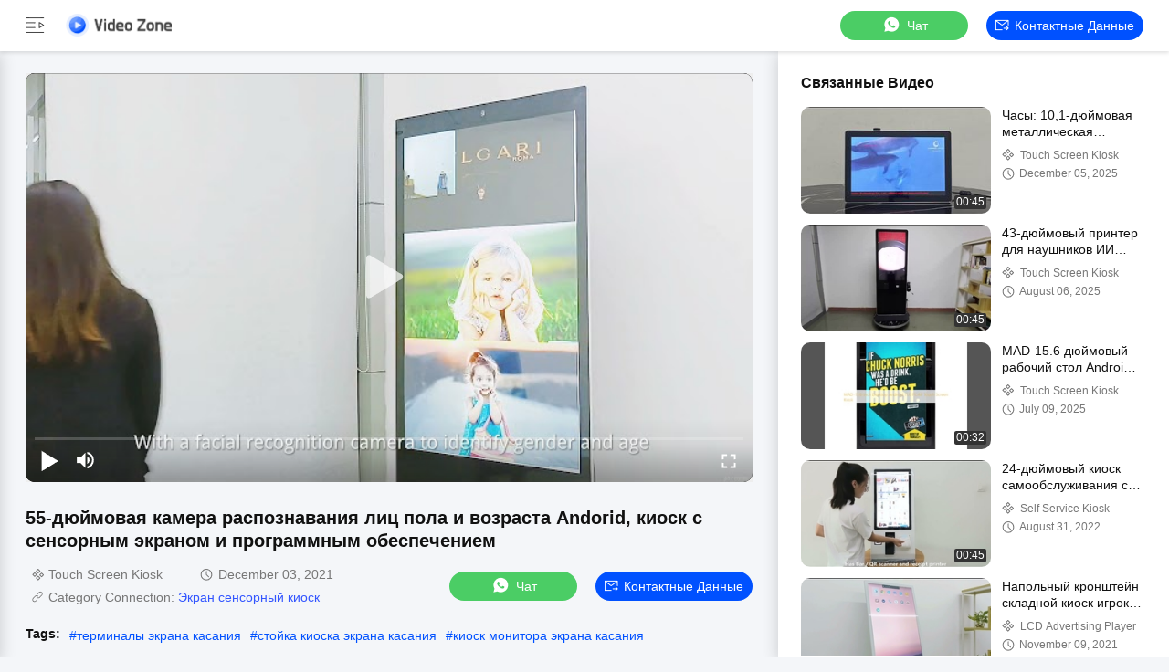

--- FILE ---
content_type: text/html
request_url: https://russian.lcd18.com/video-55757-videos-55-inch-gender-age-face-recognition-camera-andorid-touch-screen-kiosk-with-software.html
body_size: 26411
content:
<!DOCTYPE html>
<html lang="ru">
    <head>
        <meta charset="utf-8">
        <meta name="viewport" content="width=device-width, initial-scale=1">
        <title>55-дюймовая камера распознавания лиц пола и возраста Andorid, киоск с сенсорным экраном и программным обеспечением</title>
                <meta name="keywords" content="терминалы экрана касания, стойка киоска экрана касания, киоск монитора экрана касания" />
                <meta name="description" content="55-дюймовая камера распознавания лиц пола и возраста Andorid, киоск с сенсорным экраном и программным обеспечением, view 55in киоск экрана касания 10 пунктов емкостный с операционной системой андроида 7,1 Видео, по качеству Экран сенсорный киоск поставщик из Китая." />
        
        <link href="/videoV2/playerlite.v1.min.css" rel="stylesheet">
        <style>
            :root {
                --playerlite-sprite: url('/videoV2/image/player_sprites.png');
                --sprite-url:url('/images/video/images/sprite-white.png');
                --theme-img:url('/images/video/images/theme_img_pc.jpeg');
                --play-url:url('/images/video/images/play.png');
            }

            img[src="/images/video/images/load_icon.gif"]{width:32px!important;height:32px!important;position:absolute;left:50%;top:50%;transform:translate(-50%,-50%)}*{margin:0;padding:0;font-family:Helvetica}body,html{background:#f4f6f9;color:#111}.app,body,html{width:100%;height:100%;position:relative;min-width:1200px;font-size:14px;overflow-x:hidden}.v-main{padding-top:64px}.v-main,.v-wrap{width:100%;height:100%;position:relative;box-sizing:border-box}.v-wrap{padding-left:100px;background:#f3f4f5}.v-content{position:relative;background:#f4f6f9;width:100%;height:100%;box-sizing:border-box;overflow:auto}.v-content-aside{background-color:#fff}.v-content-aside::-webkit-scrollbar,.v-content::-webkit-scrollbar{display:none;scrollbar-width:none}.v-content_full{display:flex;width:100%;margin-bottom:20px}.v-content_full,.v-content_half{border-radius:12px 12px 12px 12px}.v-content_half{width:49%;background:#fff}.v-goback{display:inline-flex;cursor:pointer;color:#fff;width:174px!important;height:25px}.v-goback span{font-size:18px;display:inline-flex;justify-content:flex-start;align-items:center;width:44px}.v-goback a{font-size:0;display:flex;align-items:center}.v-goback a img{max-width:116px}.v-goback span i{width:32px;height:32px;display:inline-block;background:var(--sprite-url);background-size:300px;background-position:-252px -4px}.v-goback span i.hide{background-position:-251px -35px}.v-goback a{line-height:56px}.v-goback:hover,.v-goback:hover i{color:#2852e9}.v-fixed{width:100%;height:56px;background:#fff;box-shadow:0 2px 4px rgba(0,0,0,.12);border-radius:0;opacity:1;padding:0 28px;box-sizing:border-box;position:absolute;top:0;right:0;display:flex;align-items:center;justify-content:space-between;border-bottom:1px solid #fff;z-index:100}.v-fixed .v-website,.v-fixed .v-website a{display:inline-flex;align-items:center}.v-fixed .v-website a{justify-content:center;background:#0051ff;border-radius:20px;color:#fff;font-family:Helvetica,Roboto,Verdana,Arial;font-size:14px;font-weight:400;line-height:18px;min-width:120px;padding:0 10px;height:32px;line-height:32px;text-align:center;cursor:pointer;text-decoration:none;transition:background .3s ease-in-out;text-transform:capitalize}.v-fixed .v-website a:hover{background:#006eff}.v-fixed .v-website i{display:inline-flex;width:15px;height:14px;background:#fff;margin-right:6px;background:var(--sprite-url) no-repeat;background-size:300px;background-position:-144px -45px}.v-fixed .v-website a.chatnow{margin-right:20px;width:120px;white-space:nowrap}.v-content-topwrap{display:flex;height:100%;padding-top:56px}.v-content-drawer,.v-content-topwrap{box-sizing:border-box;overflow:hidden}.v-content-drawer{width:240px;flex-shrink:0;height:calc(100% - 56px);background:#fff;box-shadow:0 4px 16px 1px rgba(0,0,0,.16);border-radius:0;opacity:1;border:1px solid transparent;padding:44px 0;position:absolute;top:56px;left:0;z-index:99;transform:translate(-100%)}.v-content-drawer.show{transform:translate(0)!important}.model-close{position:fixed;right:0;top:0;height:100%;width:100%;background-color:#000;opacity:.6;z-index:99;display:none;cursor:pointer}.v-drawer-aside a{text-decoration:none;color:#111;font-family:Helvetica,Roboto,Verdana,Arial;font-size:14px;font-weight:400;letter-spacing:0;text-align:left;padding:0 27px;height:44px;display:flex;align-items:center;text-transform:capitalize}.v-drawer-aside a i{width:24px;height:24px;display:inline-block;margin-right:20px;background:var(--sprite-url) no-repeat;background-size:300px}.v-drawer-aside a i.home{background-position:-8px -40px}.v-drawer-aside a i.videos{background-position:-40px -40px}.v-drawer-aside a i.playlist{background-position:-72px -40px}.v-drawer-aside a i.aboutus{background-position:-104px -40px}.v-drawer-aside a i.office{background-position:-104px -73px}.v-drawer-aside a:hover{background:rgba(0,81,255,.12);color:#0051ff}.v-drawer-aside a:hover i.home{background-position:-8px -8px}.v-drawer-aside a:hover i.videos{background-position:-40px -8px}.v-drawer-aside a:hover i.playlist{background-position:-72px -8px}.v-drawer-aside a:hover i.aboutus{background-position:-104px -8px}.v-drawer-aside a:hover i.office{background-position:-104px -104px}.v-drawer-aside a.active{background:rgba(0,81,255,.12);color:#0051ff}.v-drawer-aside a.active i.home{background-position:-8px -8px}.v-drawer-aside a.active i.videos{background-position:-40px -8px}.v-drawer-aside a.active i.playlist{background-position:-72px -8px}.v-drawer-aside a.active i.aboutus{background-position:-104px -8px}.v-drawer-aside a.active i.office{background-position:-104px -104px}.vc-banner{height:160px;background:#333;position:relative}.vc-banner,.vc-nav{width:100%;box-sizing:border-box}.vc-nav{height:48px;padding:0 30px;font-size:0;background:#fff}.vc-nav a{min-width:100px;display:inline-block;height:48px;line-height:48px;color:#777;position:relative;text-transform:uppercase;text-decoration:none;text-align:center;font-size:16px;margin:0 10px}.vc-nav a.active{font-weight:700;color:#0051ff}.vc-nav a.active:after{content:"";display:block;width:100%;height:2px;background:#0051ff;position:absolute;bottom:0}.vc-main{padding:0 28px 30px}.vc-group-title{color:#111;font-family:Helvetica,Roboto,Verdana,Arial;font-size:16px;font-weight:700;line-height:20px;letter-spacing:0;text-align:left;text-decoration-line:underline;text-transform:capitalize;margin-bottom:16px;text-decoration:none}.vc-group>ul{list-style:none;margin:0;padding:0;display:flex;justify-content:space-between;flex-wrap:wrap;height:260px;overflow:hidden}.vc-group>ul li{width:164px;float:left;padding:8px}.vc-group>ul li.none{padding:0;height:0;width:164px;background:0 0}.vc-group>ul li a{display:block;position:relative;text-decoration:none;height:100%;color:#111}.vc-group>ul li .imgCover{width:164px;height:164px;position:relative}.vc-group>ul li .imgCover img{max-width:100%;max-height:100%;object-fit:cover;position:absolute;left:50%;top:50%;transform:translate(-50%,-50%)}.vc-group>ul li .imgCover .tickClock{position:absolute;bottom:5px;right:5px;padding:0 2px;border-radius:2px;color:#fff;font-family:Helvetica,Roboto,Verdana,Arial;font-size:12px;font-weight:400;line-height:15px;letter-spacing:0;text-align:left;background:#333}.vc-group>ul li .titleCover{height:36px;line-height:18px;letter-spacing:0;text-align:left;margin-top:8px;margin-bottom:4px}.vc-group>ul li .titleCover span{width:100%;font-family:Helvetica,Roboto,Verdana,Arial;color:#111;font-size:14px;font-weight:400;display:-webkit-box;overflow:hidden;height:36px;line-height:18px;-webkit-line-clamp:2;-webkit-box-orient:vertical}.vc-group>ul li .vc-request{width:162px;height:28px;line-height:28px;text-align:center;background:#0051ff;color:#fff;border-radius:14px;margin-top:8px;text-transform:capitalize}.vc-group>ul li .vc-request:hover{background:#006eff}.vc-group .vc-timer{color:#777;font-family:Helvetica,Roboto,Verdana,Arial;font-size:12px;font-weight:400;line-height:15px;text-align:left;display:inline-flex}.vc-group .vc-timer i{display:inline-block;width:14px;height:14px;background:var(--sprite-url);background-size:300px;background-position:-32px -72px;margin-right:5px}.vc-group .loadMore{margin:10px auto 0;width:100%;height:40px;line-height:40px;text-align:center;text-decoration:none;color:hsla(0,0%,100%,.64);font-family:Helvetica,Roboto,Verdana,Arial;font-size:14px;font-weight:400;display:flex;justify-content:center;align-items:center}.vc-group .loadMore i{display:inline-block;width:20px;height:20px;background:#eee;margin-left:4px;background:var(--sprite-url);background-size:300px;background-position:-223px -9px}.vc-group .loadMore:active,.vc-group .loadMore:hover{background:hsla(0,0%,100%,.12)}.vc-company{position:relative;height:100%;width:100%;display:flex;padding:50px 40px;box-sizing:border-box;background:var(--theme-img) no-repeat 50%;background-size:cover}.vc-company .vc-company-logo{width:180px;height:60px;display:inline-flex;margin-right:16px;border-radius:4px;align-items:center;overflow:hidden;position:relative}.vc-company .vc-company-logo img{max-width:100%;max-height:100%}.vc-company .vc-company-logo a{height:100%;display:flex;align-items:center;width:100%;justify-content:center}.vc-company .vc-company-loc{color:#fff;font-family:Helvetica,Roboto,Verdana,Arial;font-size:24px;font-weight:700;line-height:30px;margin-bottom:4px}.vc-company .vc-totalvideo{color:hsla(0,0%,100%,.8);font-family:Helvetica,Roboto,Verdana,Arial;font-size:14px;font-weight:400;line-height:18px;text-transform:capitalize}.vc-icons{position:absolute;bottom:16px;right:24px;font-size:0}.vc-icons a,.vc-icons span{color:#fff;font-family:Helvetica,Roboto,Verdana,Arial;font-size:14px;font-weight:400;line-height:18px;text-align:left;text-transform:capitalize;margin-left:9px;display:inline-flex;align-items:center;background:rgba(0,0,0,.4);height:28px;padding:0 10px;border-radius:4px}.vc-icons a i,.vc-icons span i{display:inline-block;width:20px;height:20px;margin-right:4px;background:var(--sprite-url) no-repeat;background-size:300px}.vc-icons a.vc-quality i,.vc-icons span.vc-quality i{background-position:-166px -9px}.vc-icons a.vc-website i,.vc-icons span.vc-website i{background-position:-194px -10px}.vc-icons a.vc-verified i,.vc-icons span.vc-verified i{background-position:-166px -42px}.vc-icons a.vc-vr i,.vc-icons span.vc-vr i{background-position:-194px -42px}.vc-icons a.vc-product i,.vc-icons span.vc-product i{background-position:-222px -42px}.endback,.foreback{width:100%;height:100%;position:relative}.endback{width:100%;height:100%;position:absolute;top:0;left:0;opacity:0}.imgCover:hover .endback{opacity:1}.vc-big-videobox{padding-top:24px;padding-bottom:32px;border-bottom:1px solid #ddd;margin-bottom:32px}.vc-big-videobox .vc-bigv{width:100%;height:0;display:inline-flex;justify-content:center;align-items:center;flex-shrink:0;margin-bottom:24px;background:#eee;padding-bottom:56.25%;position:relative}.vc-big-videobox .vc-bigvwrap{position:absolute;top:0;left:0;width:100%;height:100%;border-radius:10px;overflow:hidden}.vc-big-videobox .vc-btxt-title{width:100%;color:#111;font-family:Helvetica,Roboto,Verdana,Arial;font-size:20px;font-weight:700;line-height:25px;text-align:left;margin-bottom:12px}.vc-big-videobox .v-time{display:flex;align-items:center;justify-content:space-between;margin-bottom:15px}.vc-big-videobox .v-time .chatnow{margin-left:20px;width:auto}.vc-big-videobox .v-time .chatnow.contact{background-color:#0051ff}.vc-big-videobox .v-time .chatnow.contact:hover{background-color:#006eff}.vc-big-videobox .v-time .v-time-left{flex:1}.vc-big-videobox .v-time .v-time-right{display:flex;align-items:center;justify-content:flex-end;flex-wrap:wrap}.vc-big-videobox .vc-btxt-time{color:#777;font-family:Helvetica,Roboto,Verdana,Arial;font-size:14px;font-weight:400;line-height:25px;text-align:left;display:inline-flex;margin-right:32px;margin-bottom:0}.vc-big-videobox .vc-btxt-time i{width:20px;height:20px;display:inline-block;background:var(--sprite-url);background-size:300px;background-position:-27px -67px;margin-right:5px}.vc-big-videobox .vc-btxt-time span{flex:1}.vc-big-videobox .vc-btxt-time.vc-groupi i{background-position:-4px -67px}.vc-big-videobox .vc-btxt-time.connect i{background-position:-46px -68px}.vc-big-videobox .vc-btxt-time.connect a{color:#3255ff;text-decoration:none}.vc-big-videobox .vc-btxt-time.connect a:hover{text-decoration:underline}.vc-big-videobox .vc-btxt-cont{color:#111}.vc-big-videobox .vc-btxt-cont a{text-decoration:none;color:#3255ff}.vc-big-videobox .vc-btxt-cont a:hover{text-decoration:underline}.vc-big-videobox .vc-btxt-cont,.vc-big-videobox .vc-btxt-link{font-family:Helvetica,Roboto,Verdana,Arial;font-size:14px;font-weight:400;line-height:20px;text-align:left}.vc-big-videobox .vc-btxt-link{margin-top:13px;text-decoration:none;color:#111;display:block;text-transform:uppercase}.video-wrap{width:100%;height:100%}.v-drawer-aside>div.lang-box-item{position:absolute!important;bottom:16px;color:#111;font-size:14px;font-weight:400}.v-drawer-aside>div.lang-box-item i.lang{background-position:-192px -71px;margin-right:8px}.v-drawer-aside>div.lang-box-item select{border:none;-webkit-appearance:none;background:0 0;outline:0;resize:none;color:#fff;text-align:left;position:relative;z-index:5;padding:0 20px}.v-drawer-aside>div.lang-box-item i.langup{background-position:-75px -69px;position:relative;left:-21px;z-index:0}.lang-box-item .bgoption{background-color:#212121;display:flex;align-items:center;justify-content:center}.v-drawer-aside>div{text-decoration:none;color:#fff;font-family:Helvetica,Roboto,Verdana,Arial;font-size:14px;font-weight:400;line-height:18px;letter-spacing:0;text-align:left;padding:0 27px;height:44px;line-height:44px;display:flex;align-items:center}.v-drawer-aside>div i{width:24px;height:24px;display:inline-block;margin-right:20px;background:var(--sprite-url) no-repeat;background-size:300px}.v-drawer-aside>div.active{background:hsla(0,0%,100%,.12)}.imgCover{border-radius:10px;overflow:hidden}.v-drawer-aside>div.lang-box-item i.lang{flex-shrink:0}.selectbox{border:none;-webkit-appearance:none;background:0 0;outline:0;resize:none;text-align:left;position:relative;z-index:5;padding:0 20px;min-width:75px;font-size:14px;display:inline-block;text-align:center;cursor:pointer}.selectbox>div{padding:0}.selectbox .menusel{width:100%;position:absolute;bottom:32px;left:0;background:rgba(0,0,0,.04);padding:6px 0;cursor:pointer;display:none;max-height:300px;overflow-y:auto;overflow-x:hidden}.selectbox .menusel .list{display:block;text-align:center;font-size:14px;font-weight:400;padding:6px;background:hsla(0,0%,100%,.04);color:#777;height:auto;line-height:1.3;text-transform:capitalize}.selectbox .menusel .list.active,.selectbox .menusel .list:hover{background:rgba(0,0,0,.04);color:#111}.selectbox .menusel::-webkit-scrollbar{display:none;scrollbar-width:none}.chatnow{display:inline-flex;justify-content:center;background:#4bcd65!important;border-radius:20px;color:#fff;font-family:Helvetica,Roboto,Verdana,Arial;font-size:14px;font-weight:400;line-height:18px;min-width:140px;height:32px;line-height:32px;text-align:center;cursor:pointer;text-decoration:none;align-items:center;transition:background ease-in-out .3s;text-transform:capitalize}.chatnow i{display:inline-flex;width:22px!important;height:21px!important;background:#fff;margin-right:6px;background:var(--sprite-url) no-repeat;background-size:300px;background-position:-251px -70px!important}.chatnow:hover{background:#62dd7b!important}.chatnow.contact{display:inline-flex;align-items:center;justify-content:center;background:#0051ff!important;border-radius:20px;color:#fff;font-family:Helvetica,Roboto,Verdana,Arial;font-size:14px;font-weight:400;min-width:120px;padding:0 10px;height:32px;line-height:32px;cursor:pointer;text-decoration:none;transition:background .3s ease-in-out}.chatnow.contact i{display:inline-flex;width:15px!important;height:14px!important;margin-right:6px;background:var(--sprite-url) no-repeat;background-size:300px;background-position:-144px -45px!important}.chatnow.contact:hover{background:#006eff}.v-drawer-aside a i{background-image:var(--sprite-url)}.v-goback a{width:116px;height:25px}.dialog-content-pql-id .mr ul li:hover{filter:brightness(103%)}.dialog-content-pql-id .mr ul li:active{filter:brightness(108%)}.dialog-content-pql-id .mr ul li{background:#f5f5f5;user-select:none}.leave-message-dialog li,.leave-message-dialog ul{list-style:none}.leave-message-dialog{background-color:rgba(0,0,0,.5);position:fixed;top:0;right:0;bottom:0;left:0;z-index:10000}.leave-message-dialog .dialog-content-pql{min-width:600px;box-sizing:border-box;position:absolute;left:50%;top:50%;-webkit-transform:translate(-50%,-50%);-moz-transform:translate(-50%,-50%);-o-transform:translate(-50%,-50%);-ms-transform:translate(-50%,-50%);transform:translate(-50%,-50%);background-color:#fff;border-radius:4px;padding:41px 47px 34px}.leave-message-dialog .dialog-content-pql-id{min-width:716px}.leave-message-dialog .close{position:absolute;width:15px;height:15px;top:22px;right:27px;cursor:pointer}.leave-message-dialog .close:after,.leave-message-dialog .close:before{position:absolute;content:"";background-color:#707070;width:15px;height:2px;top:50%;left:0}.leave-message-dialog .close:before{transform:rotate(45deg)}.leave-message-dialog .close:after{transform:rotate(-45deg)}.leave-message-dialog .title{font-size:24px;color:#333;text-align:center;line-height:1.5}.leave-message-dialog p{margin:0}.leave-message-dialog .form{width:100%;margin-top:22px}.leave-message-dialog .form .textarea,.leave-message-dialog .form input{background-color:#f5f5f5;font-family:robot!important}.leave-message-dialog .form input,.leave-message-dialog .form textarea{display:block;width:100%;font-size:16px;border-radius:4px;border:0;outline:0;box-sizing:border-box;padding:12px 19px;line-height:20px;margin-bottom:15px;text-indent:0}.leave-message-dialog .form input{height:44px}.leave-message-dialog .form .textarea{position:relative}.leave-message-dialog .form textarea{height:127px;resize:none;background-color:transparent;position:relative;z-index:1}textarea::-webkit-input-placeholder{font-family:robot!important}.leave-message-dialog .form::-webkit-input-placeholder{font-size:16px;color:#999}.leave-message-dialog .form:-moz-placeholder{font-size:16px;color:#999}.leave-message-dialog .form::-moz-placeholder{font-size:16px;color:#999}.leave-message-dialog .form:-ms-input-placeholder{font-size:16px;color:#999}.leave-message-dialog .form #submitStart{margin:0 auto}.leave-message-dialog .form #submitStart:hover{filter:brightness(110%)}.dialog-content-pql-id .img{width:100%;height:200px;border-radius:2px;display:inline-block;position:relative}.dialog-content-pql-id .img img{max-width:100%;max-height:100%;position:absolute;left:50%;top:50%;transform:translate(-50%,-50%)}.dialog-content-pql-id .left{width:200px;float:left}.dialog-content-pql-id .titlep{word-wrap:break-word;display:-webkit-box;-webkit-box-orient:vertical;-webkit-line-clamp:2;overflow:hidden;margin-top:10px}.dialog-content-pql-id .left ul{width:100%;padding:0;margin:0}.dialog-content-pql-id .left ul li{height:20px;list-style:none;margin-top:6px}.dialog-content-pql-id .left ul li span:first-child{width:80px;overflow:hidden;text-overflow:ellipsis;white-space:nowrap;display:inline-block;color:#757575}.dialog-content-pql-id .left ul li span:last-child{overflow:hidden;text-overflow:ellipsis;white-space:nowrap;display:inline-block;width:120px}.dialog-content-pql-id .right{width:400px;float:right;margin-left:20px}.dialog-content-pql-id .title{text-align:left;word-wrap:break-word;display:-webkit-box;-webkit-box-orient:vertical;-webkit-line-clamp:2;overflow:hidden}.dialog-content-pql-id input{width:100%;height:40px;margin-top:20px;border:0;outline:0;background:#f5f5f5;text-indent:16px;font-size:16px}.dialog-content-pql .btn{background:#0051ff;width:200px;height:40px;border-radius:4px;text-align:center;line-height:40px;font-size:18px;color:#fff;margin-top:30px;cursor:pointer}.dialog-content-pql .btn:hover{filter:brightness(110%)}.dialog-content-pql-id .mr{position:absolute;width:70px;height:40px;bottom:0;left:0;line-height:40px;text-align:center;color:#757575}.dialog-content-pql-id .mr::before{position:absolute;content:"";display:block;border:5px solid #000;border-color:#000 transparent transparent transparent;top:50%;transform:translateY(-50%);right:5px;margin-top:3px}.dialog-content-pql-id .mr ul{position:absolute;width:100%;cursor:pointer;top:34px;background:#f5f5f5;box-shadow:0 3px 5px 0 rgba(0,0,0,.1);border:1px solid #ededed;display:none}.dialog-content-pql-id .mr:hover ul{display:block}.dialog-content-pql-ok .duihaook{width:80px;height:80px;margin:0 auto;margin-top:20px;margin-bottom:20px;position:relative}.dialog-content-pql-ok .duihaook::after{content:"";display:inline-block;background:#34da00;width:35px;height:12px;transform:rotate(45deg);position:absolute;left:16px;top:35px;border-radius:2px}.dialog-content-pql-ok .duihaook::before{content:"";display:inline-block;background:#a4ff94;width:50px;height:15px;transform:rotate(-45deg);position:absolute;left:32px;border-radius:2px;top:26px}.dialog-content-pql .error-pql{margin-top:-12px;margin-bottom:10px;color:red;display:none}.dialog-content-pql .icon-pql{width:20px;height:20px;display:inline-block;vertical-align:middle;background:red;border-radius:50%}.dialog-content-pql .icon-pql img{width:100%;height:100%}.dialog-content-pql-id .left ul li{height:44px;list-style:none;margin-top:6px;font-size:16px}.dialog-content-pql-id .left ul li span:first-child{width:100%;overflow:hidden;text-overflow:ellipsis;white-space:nowrap;display:inline-block;font-size:16px;color:#757575;line-height:18px}.dialog-content-pql-id .left ul li span:last-child{overflow:hidden;text-overflow:ellipsis;font-size:16px;white-space:nowrap;display:inline-block;line-height:18px;width:100%}.vc-links{font-size:0;margin-top:18px;margin-bottom:10px;line-height:18px;display:flex}.vc-links .title{font-weight:600;font-size:14px;margin-right:10px}.vc-links span{height:24px;background:#ddd;color:#111;border-radius:12px;display:inline-block;text-align:center;line-height:22px;text-decoration:none;margin-right:10px;font-size:12px}.vc-links span.link{font-size:14px;background:0 0;color:#0051ff}.vc-links span.link a{color:#0051ff;text-decoration:none}.vc-links span.link a:hover{text-decoration:underline}.vc-aicontent{font-size:14px;background-color:#e8ecff;padding:15px;border-radius:10px}.vc-aicontent .video-brief{margin-bottom:10px}.vc-aicontent .video-brief b{font-weight:700}.feature-title{font-weight:700;line-height:1.5em;margin-bottom:4px}.feature-title:before{content:" ";display:inline-block;width:15px;height:16px;background:var(--sprite-url) no-repeat -142px -76px;background-size:300px 300px;margin-right:5px;transform:translateY(3px)}.feature-title.faq:before{display:none}.vc-aicontent ul{padding-left:26px;line-height:1.3em;margin-bottom:10px}.vc-aicontent ul li{margin-bottom:2px}.v-content-aside{width:428px;flex-shrink:0;height:100%;background:#fff;box-shadow:0 4px 16px 1px rgb(0 0 0/16%);border-radius:0;opacity:1;border:1px solid transparent;overflow:auto;transition:all .3s ease-in-out;box-sizing:border-box;position:relative;padding:24px 28px 24px 24px}.v-videobox-aside .v-small-item{display:flex;margin-bottom:12px}.v-content-aside .vc-small{width:208px;height:117px;display:inline-flex;justify-content:center;align-items:center;flex-shrink:0;margin-right:12px}.v-content-aside .vc-small .imgCover{width:208px;height:117px;position:relative}.v-content-aside .vc-small .imgCover img{width:100%;height:100%;object-fit:cover}.v-content-aside .vc-small .imgCover .tickClock{position:absolute;bottom:5px;right:5px;padding:0 2px;border-radius:2px;color:#fff;font-size:12px;line-height:15px;letter-spacing:0;background:#333}.v-content-aside .vc-small .imgCover .tickClock,.v-content-aside .vc-stxt-title{font-family:Helvetica,Roboto,Verdana,Arial;font-weight:400;text-align:left}.v-content-aside .vc-stxt-title{width:100%;color:#111;font-size:14px;line-height:18px;display:-webkit-box;-webkit-box-orient:vertical;-webkit-line-clamp:2;overflow:hidden;margin-bottom:8px}.v-content-aside a{text-decoration:none}.v-content-aside .vc-stxt-group{font-family:Helvetica,Roboto,Verdana,Arial;text-align:left;display:flex;color:#777;font-size:12px;font-weight:400;line-height:15px;margin-bottom:4px;display:-webkit-box;overflow:hidden;max-height:19px;line-height:18px;-webkit-line-clamp:1;-webkit-box-orient:vertical}.v-content-aside .vc-stxt-group i{display:inline-block;width:15px;height:15px;background:var(--sprite-url);background-size:300px;background-position:-11px -73px;vertical-align:middle;margin-right:5px}.v-content-aside .vc-stxt-time{height:15px;font-family:Helvetica,Roboto,Verdana,Arial;text-align:left;display:flex;color:#777;font-size:12px;font-weight:400;line-height:15px}.v-content-aside .vc-stxt-time i{display:inline-block;width:14px;height:14px;background:var(--sprite-url);background-size:300px;background-position:-32px -72px;margin-right:5px}.vc-group>ul li .imgCover .playerBtn{position:absolute;top:0;left:0;width:100%;height:100%;z-index:2}.vc-group>ul li .imgCover .playerBtn:after{content:"";display:block;width:140px;height:140px;background:var(--play-url) 50% no-repeat;background-size:50px;position:absolute;top:50%;left:50%;transform:translate(-50%,-50%)}
        </style>

    <meta property="og:title" content="55-дюймовая камера распознавания лиц пола и возраста Andorid, киоск с сенсорным экраном и программным обеспечением" />
<meta property="og:description" content="55-дюймовая камера распознавания лиц пола и возраста Andorid, киоск с сенсорным экраном и программным обеспечением, view 55in киоск экрана касания 10 пунктов емкостный с операционной системой андроида 7,1 Видео, по качеству Экран сенсорный киоск поставщик из Китая." />
<meta property="og:type" content="video" />
<meta property="og:video" content="https://russian.lcd18.com/vodcdn/videos/encoder/1202112/1bf186b829691cf9d7dbd442956308b9/playlist.m3u8" />
<meta property="og:video:url" content="https://russian.lcd18.com/vodcdn/videos/encoder/1202112/1bf186b829691cf9d7dbd442956308b9/playlist.m3u8" />
<meta property="og:video:secure_url" content="https://russian.lcd18.com/vodcdn/videos/encoder/1202112/1bf186b829691cf9d7dbd442956308b9/playlist.m3u8" />
<meta property="og:video:type" content="application/x-mpegURL" />
<meta property="og:video:width" content="1280" />
<meta property="og:video:height" content="720" />
<meta property="og:availability" content="instock" />
<meta property="og:site_name" content="Shenzhen MercedesTechnology Co., Ltd." />
<meta property="og:url" content="https://russian.lcd18.com/video-55757-55-inch-gender-age-face-recognition-camera-andorid-touch-screen-kiosk-with-software.html" />
<meta property="og:image" content="https://russian.lcd18.com/photo/lcd18/video/20211203_61a98dfdf1309.mp4.jpg" />
<link rel="canonical" href="https://russian.lcd18.com/video-55757-55-inch-gender-age-face-recognition-camera-andorid-touch-screen-kiosk-with-software.html" />
<style type="text/css">
/*<![CDATA[*/
.consent__cookie {position: fixed;top: 0;left: 0;width: 100%;height: 0%;z-index: 100000;}.consent__cookie_bg {position: fixed;top: 0;left: 0;width: 100%;height: 100%;background: #000;opacity: .6;display: none }.consent__cookie_rel {position: fixed;bottom:0;left: 0;width: 100%;background: #fff;display: -webkit-box;display: -ms-flexbox;display: flex;flex-wrap: wrap;padding: 24px 80px;-webkit-box-sizing: border-box;box-sizing: border-box;-webkit-box-pack: justify;-ms-flex-pack: justify;justify-content: space-between;-webkit-transition: all ease-in-out .3s;transition: all ease-in-out .3s }.consent__close {position: absolute;top: 20px;right: 20px;cursor: pointer }.consent__close svg {fill: #777 }.consent__close:hover svg {fill: #000 }.consent__cookie_box {flex: 1;word-break: break-word;}.consent__warm {color: #777;font-size: 16px;margin-bottom: 12px;line-height: 19px }.consent__title {color: #333;font-size: 20px;font-weight: 600;margin-bottom: 12px;line-height: 23px }.consent__itxt {color: #333;font-size: 14px;margin-bottom: 12px;display: -webkit-box;display: -ms-flexbox;display: flex;-webkit-box-align: center;-ms-flex-align: center;align-items: center }.consent__itxt i {display: -webkit-inline-box;display: -ms-inline-flexbox;display: inline-flex;width: 28px;height: 28px;border-radius: 50%;background: #e0f9e9;margin-right: 8px;-webkit-box-align: center;-ms-flex-align: center;align-items: center;-webkit-box-pack: center;-ms-flex-pack: center;justify-content: center }.consent__itxt svg {fill: #3ca860 }.consent__txt {color: #a6a6a6;font-size: 14px;margin-bottom: 8px;line-height: 17px }.consent__btns {display: -webkit-box;display: -ms-flexbox;display: flex;-webkit-box-orient: vertical;-webkit-box-direction: normal;-ms-flex-direction: column;flex-direction: column;-webkit-box-pack: center;-ms-flex-pack: center;justify-content: center;flex-shrink: 0;}.consent__btn {width: 280px;height: 40px;line-height: 40px;text-align: center;background: #3ca860;color: #fff;border-radius: 4px;margin: 8px 0;-webkit-box-sizing: border-box;box-sizing: border-box;cursor: pointer;font-size:14px}.consent__btn:hover {background: #00823b }.consent__btn.empty {color: #3ca860;border: 1px solid #3ca860;background: #fff }.consent__btn.empty:hover {background: #3ca860;color: #fff }.open .consent__cookie_bg {display: block }.open .consent__cookie_rel {bottom: 0 }@media (max-width: 760px) {.consent__btns {width: 100%;align-items: center;}.consent__cookie_rel {padding: 20px 24px }}.consent__cookie.open {display: block;}.consent__cookie {display: none;}
/*]]>*/
</style>
<style type="text/css">
/*<![CDATA[*/
@media only screen and (max-width:640px){.contact_now_dialog .content-wrap .desc{background-image:url(/images/cta_images/bg_s.png) !important}}.contact_now_dialog .content-wrap .content-wrap_header .cta-close{background-image:url(/images/cta_images/sprite.png) !important}.contact_now_dialog .content-wrap .desc{background-image:url(/images/cta_images/bg_l.png) !important}.contact_now_dialog .content-wrap .cta-btn i{background-image:url(/images/cta_images/sprite.png) !important}.contact_now_dialog .content-wrap .head-tip img{content:url(/images/cta_images/cta_contact_now.png) !important}.cusim{background-image:url(/images/imicon/im.svg) !important}.cuswa{background-image:url(/images/imicon/wa.png) !important}.cusall{background-image:url(/images/imicon/allchat.svg) !important}
/*]]>*/
</style>
<script type="text/javascript">
/*<![CDATA[*/
window.isvideotpl = 1;window.detailurl = '/videoabout.html';
var colorUrl = '';var isShowGuide = 2;var showGuideColor = 0;var im_appid = 10003;var im_msg="Good day, what product are you looking for?";

var cta_cid = 1798;var use_defaulProductInfo = 1;var cta_pid = 0;var test_company = 0;var webim_domain = '';var company_type = 0;var cta_equipment = 'pc'; var setcookie = 'setwebimCookie(0,0,0)'; var whatsapplink = "https://wa.me/8618922899266?text=Hi%2C+Shenzhen+MercedesTechnology+Co.%2C+Ltd.%2C+I%27m+interested+in+your+products."; function insertMeta(){var str = '<meta name="mobile-web-app-capable" content="yes" /><meta name="viewport" content="width=device-width, initial-scale=1.0" />';document.head.insertAdjacentHTML('beforeend',str);} var element = document.querySelector('a.footer_webim_a[href="/webim/webim_tab.html"]');if (element) {element.parentNode.removeChild(element);}

var colorUrl = '';
var aisearch = 0;
var selfUrl = '';
window.playerReportUrl='/vod/view_count/report';
var query_string = ["Video","Detail"];
var g_tp = '';
var customtplcolor = 99714;
var str_chat = 'общаться';
				var str_call_now = 'Позвони сейчас же.';
var str_chat_now = 'Поговорите сейчас';
var str_contact1 = 'Лучшая цена';var str_chat_lang='russian';var str_contact2 = 'Получить цену';var str_contact2 = 'Лучшая цена';var str_contact = 'Контакт';
window.predomainsub = "";
/*]]>*/
</script>
</head>
    <body>
    <!-- Event snippet for lcd18.com-独立站商机 conversion page
In your html page, add the snippet and call gtag_report_conversion when someone clicks on the chosen link or button. -->
<script>
function gtag_report_conversion(url) {
  var callback = function () {
    if (typeof(url) != 'undefined') {
      window.location = url;
    }
  };
  gtag('event', 'conversion', {
      'send_to': 'AW-10886752209/y9GqCPnXxrQDENHPmsco',
      'event_callback': callback
  });
  return false;
}
</script>

<script type="text/javascript" src="//js.users.51.la/21823851.js"></script>

<script charset="UTF-8" id="LA_COLLECT" src="//sdk.51.la/js-sdk-pro.min.js"></script>
<script>LA.init({id:"3GcsIGLurTmr20RO",ck:"3GcsIGLurTmr20RO"})</script><script>
var originProductInfo = '';
var originProductInfo = {"showproduct":1,"pid":"14465521","name":"55in \u043a\u0438\u043e\u0441\u043a \u044d\u043a\u0440\u0430\u043d\u0430 \u043a\u0430\u0441\u0430\u043d\u0438\u044f 10 \u043f\u0443\u043d\u043a\u0442\u043e\u0432 \u0435\u043c\u043a\u043e\u0441\u0442\u043d\u044b\u0439 \u0441 \u043e\u043f\u0435\u0440\u0430\u0446\u0438\u043e\u043d\u043d\u043e\u0439 \u0441\u0438\u0441\u0442\u0435\u043c\u043e\u0439 \u0430\u043d\u0434\u0440\u043e\u0438\u0434\u0430 7,1","source_url":"\/videos-14465521-55in-10-point-capacitive-touch-screen-kiosk-with-android-7-1-os.html","picurl":"\/photo\/pd36754836-55in_10_point_capacitive_touch_screen_kiosk_with_android_7_1_os.jpg","propertyDetail":[["\u041a\u043b\u044e\u0447\u0435\u0432\u043e\u0435 \u0441\u043b\u043e\u0432\u043e","\u041a\u0438\u043e\u0441\u043a \u044d\u043a\u0440\u0430\u043d\u0430 \u043a\u0430\u0441\u0430\u043d\u0438\u044f 55 \u0434\u044e\u0439\u043c\u043e\u0432"],["\u0420\u0430\u0437\u043c\u0435\u0440 \u044d\u043a\u0440\u0430\u043d\u0430","55 \u0434\u044e\u0439\u043c\u043e\u0432"],["\u041a\u0430\u043c\u0435\u0440\u0430","5.0Mpx"],["\u0421\u0435\u043d\u0441\u043e\u0440\u043d\u044b\u0439 \u044d\u043a\u0440\u0430\u043d","10-\u0442\u043e\u0447\u0435\u0447\u043d\u044b\u0439 \u0435\u043c\u043a\u043e\u0441\u0442\u043d\u044b\u0439 \u0441\u0435\u043d\u0441\u043e\u0440\u043d\u044b\u0439 \u044d\u043a\u0440\u0430\u043d"]],"company_name":null,"picurl_c":"\/photo\/pc36754836-55in_10_point_capacitive_touch_screen_kiosk_with_android_7_1_os.jpg","price":"USD400-USD1000\/PC","username":"Ellen Zeng","viewTime":"\u041f\u043e\u0441\u043b\u0435\u0434\u043d\u0435\u0435 \u0412\u043e\u0439\u0442\u0438 : 2 \u0447\u0430\u0441\u043e\u0432 37 minuts \u0442\u043e\u043c\u0443 \u043d\u0430\u0437\u0430\u0434","subject":"\u0427\u0442\u043e \u0442\u0430\u043a\u043e\u0435 \u0432\u0440\u0435\u043c\u044f \u0434\u043e\u0441\u0442\u0430\u0432\u043a\u0438 \u043d\u0430 55in \u043a\u0438\u043e\u0441\u043a \u044d\u043a\u0440\u0430\u043d\u0430 \u043a\u0430\u0441\u0430\u043d\u0438\u044f 10 \u043f\u0443\u043d\u043a\u0442\u043e\u0432 \u0435\u043c\u043a\u043e\u0441\u0442\u043d\u044b\u0439 \u0441 \u043e\u043f\u0435\u0440\u0430\u0446\u0438\u043e\u043d\u043d\u043e\u0439 \u0441\u0438\u0441\u0442\u0435\u043c\u043e\u0439 \u0430\u043d\u0434\u0440\u043e\u0438\u0434\u0430 7,1","countrycode":""};
var save_url = "/contactsave.html";
var update_url = "/updateinquiry.html";
var topic_company = 'Можете ли вы выслать мне прайс-лист и список продуктов?';
var productInfo = {};
var defaulProductInfo = {};
var myDate = new Date();
var curDate = myDate.getFullYear()+'-'+(parseInt(myDate.getMonth())+1)+'-'+myDate.getDate();
var leaveMessageDialog = document.getElementsByClassName('leave-message-dialog')[0]; // 获取弹层
var _$$ = function (dom) {
    return document.querySelectorAll(dom);
};
resInfo = originProductInfo;
defaulProductInfo.pid = resInfo['pid'];
defaulProductInfo.productName = resInfo['name'] ?? '';
defaulProductInfo.productInfo = resInfo['propertyDetail'];
defaulProductInfo.productImg = resInfo['picurl_c'];
defaulProductInfo.subject = resInfo['subject'] ?? '';
defaulProductInfo.productImgAlt = resInfo['name'] ?? '';
var inquirypopup_tmp = 0;
defaulProductInfo.message ='';
var search_msg = 'keyword not be empty!';
</script>
<div class="leave-message-dialog" style="display: none">
<style>
    .leave-message-dialog .close:before, .leave-message-dialog .close:after{
        content:initial;
    }
</style>
<div class="dialog-content-pql" id="dialog-content-pql" style="display: none">
    <span class="close" onclick="closepql()"><img src="[data-uri]" alt="close"></span>
    <div class="title">
        <p class="firstp-pql">Оставьте сообщение</p>
        <p class="lastp-pql">We will call you back soon!</p>
    </div>
    <div class="form">
        <div class="textarea">
            <textarea style='font-family: robot;'  name="" id="textareamessage" cols="30" rows="10" style="margin-bottom:14px;width:100%"
                placeholder="Please send us your requirements, and we will contact you as soon as possible."></textarea>
        </div>
        <p class="error-pql"> <span class="icon-pql"><img src="[data-uri]" alt="Shenzhen MercedesTechnology Co., Ltd."></span> Your message must be between 20-3,000 characters!</p>
        <input id="startEmail" type="text" placeholder="Введите свой адрес электронной почты" onkeydown="if(event.keyCode === 13){ strBtn();}">
        <p class="error-pql"><span class="icon-pql"><img src="[data-uri]" alt="Shenzhen MercedesTechnology Co., Ltd."></span>Please check your E-mail! </p>
                <div class="operations">
            <div class='btn' id="submitStart" type="submit" onclick="strBtn()">Отправить</div>
        </div>
            </div>
</div>
<div class="dialog-content-pql dialog-content-pql-id" id="dialog-content-pql-id" style="display:none">
        <span class="close" onclick="closepql2()"><svg t="1648434466530" class="icon" viewBox="0 0 1024 1024" version="1.1" xmlns="http://www.w3.org/2000/svg" p-id="2198" width="16" height="16"><path d="M576 512l277.333333 277.333333-64 64-277.333333-277.333333L234.666667 853.333333 170.666667 789.333333l277.333333-277.333333L170.666667 234.666667 234.666667 170.666667l277.333333 277.333333L789.333333 170.666667 853.333333 234.666667 576 512z" fill="#444444" p-id="2199"></path></svg></span>
    <div class="left">
        <div class="img"><img></div>
        <p class="titlep"></p>
        <ul> </ul>
    </div>
    <div class="right">
                <p class="title">More information facilitates better communication.</p>
                <div style="position: relative;">
            <div class="mr"> <span id="Mr">Mr</span>
                <ul>
                    <li>Mr</li>
                    <li>Mrs</li>
                </ul>
            </div>
            <input style="text-indent: 80px;" type="text" id="idnamepql" placeholder="Enter your name">
        </div>
        <input type="text"  id="idphonepql"  placeholder="Enter your phone number">
        <input type="text" id="idcompanypql"  placeholder="Enter your company name" onkeydown="if(event.keyCode === 13){ twoBtnOk();}">
                <div class="btn form_new" id="twoBtnOk" onclick="twoBtnOk()">OK</div>
    </div>
</div>

<div class="dialog-content-pql dialog-content-pql-ok" id="dialog-content-pql-ok" style="display:none">
        <span class="close" onclick="closepql()"><svg t="1648434466530" class="icon" viewBox="0 0 1024 1024" version="1.1" xmlns="http://www.w3.org/2000/svg" p-id="2198" width="16" height="16"><path d="M576 512l277.333333 277.333333-64 64-277.333333-277.333333L234.666667 853.333333 170.666667 789.333333l277.333333-277.333333L170.666667 234.666667 234.666667 170.666667l277.333333 277.333333L789.333333 170.666667 853.333333 234.666667 576 512z" fill="#444444" p-id="2199"></path></svg></span>
    <div class="duihaook"></div>
        <p class="title">Submitted successfully!</p>
        <p class="p1" style="text-align: center; font-size: 18px; margin-top: 14px;">We will call you back soon!</p>
    <div class="btn" onclick="closepql()" id="endOk" style="margin: 0 auto;margin-top: 50px;">OK</div>
</div>
<div class="dialog-content-pql dialog-content-pql-id dialog-content-pql-id-hand" id="dialog-content-pql-id-hand"
    style="display:none">
     <input type="hidden" name="pop_pid" id="pop_pid" value="0">
     <input type="hidden" name="pop_subject" id="pop_subject" value="">
     <input type="hidden" name="pop_iid" id="pop_iid" value="0">
     <input type="hidden" name="pop_uuid" id="pop_uuid" value="0">
        <span class="close" onclick="closepql()"><svg t="1648434466530" class="icon" viewBox="0 0 1024 1024" version="1.1" xmlns="http://www.w3.org/2000/svg" p-id="2198" width="16" height="16"><path d="M576 512l277.333333 277.333333-64 64-277.333333-277.333333L234.666667 853.333333 170.666667 789.333333l277.333333-277.333333L170.666667 234.666667 234.666667 170.666667l277.333333 277.333333L789.333333 170.666667 853.333333 234.666667 576 512z" fill="#444444" p-id="2199"></path></svg></span>
    <div class="left">
        <div class="img"><img></div>
        <p class="titlep"></p>
        <ul> </ul>
    </div>
    <div class="right" style="float:right">
                <div class="title">
            <p class="firstp-pql">Оставьте сообщение</p>
            <p class="lastp-pql">We will call you back soon!</p>
        </div>
                <div class="form">
            <div class="textarea">
                <textarea style='font-family: robot;' name="message" id="textareamessage1" cols="30" rows="10"
                    placeholder="Please send us your requirements, and we will contact you as soon as possible."></textarea>
            </div>
            <p class="error-pql"> <span class="icon-pql"><img src="[data-uri]" alt="Shenzhen MercedesTechnology Co., Ltd."></span> Your message must be between 20-3,000 characters!</p>

                            <input style="" id="tel1" name="tel" type="text" oninput="value=value.replace(/[^0-9_+-]/g,'');" placeholder="Phone Number">
                        <input id='startEmail1' name='email' data-type='1' type='text'
                   placeholder="Введите свой адрес электронной почты"
                   onkeydown='if(event.keyCode === 13){ handClidk();}'>
            
            <p class='error-pql'><span class='icon-pql'>
                    <img src="[data-uri]" alt="Shenzhen MercedesTechnology Co., Ltd."></span> Please check your E-mail!            </p>

            <div class="operations">
                <div class='btn' id="submitStart1" type="submit" onclick="handClidk()">Отправить</div>
            </div>
        </div>
    </div>
</div>
</div>
<div id="xuanpan_dialog_box_pql" class="xuanpan_dialog_box_pql"
    style="display:none;background:rgba(0,0,0,.6);width:100%;height:100%;position: fixed;top:0;left:0;z-index: 999999;">
    <div class="box_pql"
      style="width:526px;height:222px;background:rgba(255,255,255,1);opacity:1;border-radius:4px;position: absolute;left: 50%;top: 50%;transform: translate(-50%,-50%);">
      <div onclick="closeInquiryCreateDialog()" class="close close_create_dialog"
        style="cursor: pointer;height:42px;width:40px;float:right;padding-top: 16px;"><span
          style="display: inline-block;width: 25px;height: 2px;background: rgb(114, 114, 114);transform: rotate(45deg); "><span
            style="display: block;width: 25px;height: 2px;background: rgb(114, 114, 114);transform: rotate(-90deg); "></span></span>
      </div>
      <div
        style=" min-height: 72px; max-height: 88px;overflow: hidden; text-overflow: ellipsis; display:-webkit-box;-ebkit-line-clamp: 3;-ebkit-box-orient: vertical; margin-top: 58px; padding: 0 84px; font-size: 18px; color: rgba(51, 51, 51, 1); text-align: center; ">
        Пожалуйста, оставьте правильный адрес электронной почты и подробные требования (20-3000 символов).</div>
      <div onclick="closeInquiryCreateDialog()" class="close_create_dialog"
        style="width: 139px; height: 36px; background: rgba(253, 119, 34, 1); border-radius: 4px; margin: 16px auto; color: rgba(255, 255, 255, 1); font-size: 18px; line-height: 36px; text-align: center;">
        OK</div>
    </div>
</div>
            <div class="app">
            <!-- 吸顶，顶部 -->
            <div class="v-fixed">
                <div class="v-goback">
                    <span onclick="showAside()" class="iconfont icon-gengduo"><i></i></span>
                    <a href="/video.html" title="Видеоканал Китая Shenzhen MercedesTechnology Co., Ltd.">
                        <img alt="Видеоканал Китая Shenzhen MercedesTechnology Co., Ltd." src="/images/video/images/logo_video.png" />
                    </a>
                </div>
                <div class="v-website">
                                            <a title="chat now" class="chatnow" href="javascript:void(0)" rel="nofollow" onclick="javascript:webim.cid = 1798; webim.pid = 14465521; webim.chatType=0; watchECERIM(webim.run);"><i></i>Чат</a>
                    
                    <a href="javascript:;" onclick='handleDialog("{\"pid\":\"14465521\",\"productName\":\"55in \\u043a\\u0438\\u043e\\u0441\\u043a \\u044d\\u043a\\u0440\\u0430\\u043d\\u0430 \\u043a\\u0430\\u0441\\u0430\\u043d\\u0438\\u044f 10 \\u043f\\u0443\\u043d\\u043a\\u0442\\u043e\\u0432 \\u0435\\u043c\\u043a\\u043e\\u0441\\u0442\\u043d\\u044b\\u0439 \\u0441 \\u043e\\u043f\\u0435\\u0440\\u0430\\u0446\\u0438\\u043e\\u043d\\u043d\\u043e\\u0439 \\u0441\\u0438\\u0441\\u0442\\u0435\\u043c\\u043e\\u0439 \\u0430\\u043d\\u0434\\u0440\\u043e\\u0438\\u0434\\u0430 7,1\",\"productInfo\":[[\"\\u041a\\u043b\\u044e\\u0447\\u0435\\u0432\\u043e\\u0435 \\u0441\\u043b\\u043e\\u0432\\u043e\",\"\\u041a\\u0438\\u043e\\u0441\\u043a \\u044d\\u043a\\u0440\\u0430\\u043d\\u0430 \\u043a\\u0430\\u0441\\u0430\\u043d\\u0438\\u044f 55 \\u0434\\u044e\\u0439\\u043c\\u043e\\u0432\"],[\"\\u0420\\u0430\\u0437\\u043c\\u0435\\u0440 \\u044d\\u043a\\u0440\\u0430\\u043d\\u0430\",\"55 \\u0434\\u044e\\u0439\\u043c\\u043e\\u0432\"],[\"\\u041a\\u0430\\u043c\\u0435\\u0440\\u0430\",\"5.0Mpx\"],[\"\\u0421\\u0435\\u043d\\u0441\\u043e\\u0440\\u043d\\u044b\\u0439 \\u044d\\u043a\\u0440\\u0430\\u043d\",\"10-\\u0442\\u043e\\u0447\\u0435\\u0447\\u043d\\u044b\\u0439 \\u0435\\u043c\\u043a\\u043e\\u0441\\u0442\\u043d\\u044b\\u0439 \\u0441\\u0435\\u043d\\u0441\\u043e\\u0440\\u043d\\u044b\\u0439 \\u044d\\u043a\\u0440\\u0430\\u043d\"]],\"subject\":\"\\u041f\\u043e\\u0436\\u0430\\u043b\\u0443\\u0439\\u0441\\u0442\\u0430, \\u043f\\u0440\\u0438\\u0448\\u043b\\u0438\\u0442\\u0435 \\u043c\\u043d\\u0435 FOB \\u0446\\u0435\\u043d\\u0430 \\u043d\\u0430 55in \\u043a\\u0438\\u043e\\u0441\\u043a \\u044d\\u043a\\u0440\\u0430\\u043d\\u0430 \\u043a\\u0430\\u0441\\u0430\\u043d\\u0438\\u044f 10 \\u043f\\u0443\\u043d\\u043a\\u0442\\u043e\\u0432 \\u0435\\u043c\\u043a\\u043e\\u0441\\u0442\\u043d\\u044b\\u0439 \\u0441 \\u043e\\u043f\\u0435\\u0440\\u0430\\u0446\\u0438\\u043e\\u043d\\u043d\\u043e\\u0439 \\u0441\\u0438\\u0441\\u0442\\u0435\\u043c\\u043e\\u0439 \\u0430\\u043d\\u0434\\u0440\\u043e\\u0438\\u0434\\u0430 7,1\",\"productImg\":\"\\/photo\\/pc36754836-55in_10_point_capacitive_touch_screen_kiosk_with_android_7_1_os.jpg\"}")'><i></i>контактные данные</a>


                    <!-- <a onclick='setinquiryCookie("{\"showproduct\":1,\"pid\":\"14465521\",\"name\":\"55in \\u043a\\u0438\\u043e\\u0441\\u043a \\u044d\\u043a\\u0440\\u0430\\u043d\\u0430 \\u043a\\u0430\\u0441\\u0430\\u043d\\u0438\\u044f 10 \\u043f\\u0443\\u043d\\u043a\\u0442\\u043e\\u0432 \\u0435\\u043c\\u043a\\u043e\\u0441\\u0442\\u043d\\u044b\\u0439 \\u0441 \\u043e\\u043f\\u0435\\u0440\\u0430\\u0446\\u0438\\u043e\\u043d\\u043d\\u043e\\u0439 \\u0441\\u0438\\u0441\\u0442\\u0435\\u043c\\u043e\\u0439 \\u0430\\u043d\\u0434\\u0440\\u043e\\u0438\\u0434\\u0430 7,1\",\"source_url\":\"\\/videos-14465521-55in-10-point-capacitive-touch-screen-kiosk-with-android-7-1-os.html\",\"picurl\":\"\\/photo\\/pd36754836-55in_10_point_capacitive_touch_screen_kiosk_with_android_7_1_os.jpg\",\"propertyDetail\":[[\"\\u041a\\u043b\\u044e\\u0447\\u0435\\u0432\\u043e\\u0435 \\u0441\\u043b\\u043e\\u0432\\u043e\",\"\\u041a\\u0438\\u043e\\u0441\\u043a \\u044d\\u043a\\u0440\\u0430\\u043d\\u0430 \\u043a\\u0430\\u0441\\u0430\\u043d\\u0438\\u044f 55 \\u0434\\u044e\\u0439\\u043c\\u043e\\u0432\"],[\"\\u0420\\u0430\\u0437\\u043c\\u0435\\u0440 \\u044d\\u043a\\u0440\\u0430\\u043d\\u0430\",\"55 \\u0434\\u044e\\u0439\\u043c\\u043e\\u0432\"],[\"\\u041a\\u0430\\u043c\\u0435\\u0440\\u0430\",\"5.0Mpx\"],[\"\\u0421\\u0435\\u043d\\u0441\\u043e\\u0440\\u043d\\u044b\\u0439 \\u044d\\u043a\\u0440\\u0430\\u043d\",\"10-\\u0442\\u043e\\u0447\\u0435\\u0447\\u043d\\u044b\\u0439 \\u0435\\u043c\\u043a\\u043e\\u0441\\u0442\\u043d\\u044b\\u0439 \\u0441\\u0435\\u043d\\u0441\\u043e\\u0440\\u043d\\u044b\\u0439 \\u044d\\u043a\\u0440\\u0430\\u043d\"]],\"company_name\":null,\"picurl_c\":\"\\/photo\\/pc36754836-55in_10_point_capacitive_touch_screen_kiosk_with_android_7_1_os.jpg\",\"price\":\"USD400-USD1000\\/PC\",\"username\":\"Ellen Zeng\",\"viewTime\":\"\\u041f\\u043e\\u0441\\u043b\\u0435\\u0434\\u043d\\u0435\\u0435 \\u0412\\u043e\\u0439\\u0442\\u0438 : 10 \\u0447\\u0430\\u0441\\u043e\\u0432 37 minuts \\u0442\\u043e\\u043c\\u0443 \\u043d\\u0430\\u0437\\u0430\\u0434\",\"subject\":\"\\u041f\\u043e\\u0436\\u0430\\u043b\\u0443\\u0439\\u0441\\u0442\\u0430, \\u043f\\u0440\\u0438\\u0448\\u043b\\u0438\\u0442\\u0435 \\u043c\\u043d\\u0435 FOB \\u0446\\u0435\\u043d\\u0430 \\u043d\\u0430 55in \\u043a\\u0438\\u043e\\u0441\\u043a \\u044d\\u043a\\u0440\\u0430\\u043d\\u0430 \\u043a\\u0430\\u0441\\u0430\\u043d\\u0438\\u044f 10 \\u043f\\u0443\\u043d\\u043a\\u0442\\u043e\\u0432 \\u0435\\u043c\\u043a\\u043e\\u0441\\u0442\\u043d\\u044b\\u0439 \\u0441 \\u043e\\u043f\\u0435\\u0440\\u0430\\u0446\\u0438\\u043e\\u043d\\u043d\\u043e\\u0439 \\u0441\\u0438\\u0441\\u0442\\u0435\\u043c\\u043e\\u0439 \\u0430\\u043d\\u0434\\u0440\\u043e\\u0438\\u0434\\u0430 7,1\",\"countrycode\":\"\"}");' title="contact us" rel="nofollow" href="/contactnow.html" target="_blank"><i></i>контактные данные</a> -->
                </div>
            </div>
            <!-- 主体 -->
            <div class="v-content-topwrap">
                <!-- 抽屉 -->
                <div class="model-close" onclick="hideAside(event)" style="display: none;"></div>
                <div class="v-content-drawer aside-navbar">
                    <div class="v-drawer-aside">
                        <a href="/video.html"><i class="home"></i>Дом</a>
                        <a href="/video-all.html"><i class="videos"></i>Видео</a>
                        <a href="/video-playlist.html"><i class="playlist"></i>Плейлист</a>

                        <a style="" href="/" target="_blank"> <i class="office"></i>Website</a>

                        <div class="lang-box-item">
                            <i class="lang"></i>
                            <div class="selectbox" id="language_change">
                                <div>русский</div>
                                <div class="menusel">
                                                                            <a class="list" href='https://www.lcd18.com/video-55757-55-inch-gender-age-face-recognition-camera-andorid-touch-screen-kiosk-with-software.html' >
                                            english                                        </a>
                                                                            <a class="list" href='https://french.lcd18.com/video-55757-55-inch-gender-age-face-recognition-camera-andorid-touch-screen-kiosk-with-software.html' >
                                            français                                        </a>
                                                                            <a class="list" href='https://german.lcd18.com/video-55757-55-inch-gender-age-face-recognition-camera-andorid-touch-screen-kiosk-with-software.html' >
                                            Deutsch                                        </a>
                                                                            <a class="list" href='https://italian.lcd18.com/video-55757-55-inch-gender-age-face-recognition-camera-andorid-touch-screen-kiosk-with-software.html' >
                                            Italiano                                        </a>
                                                                            <a class="list" href='https://russian.lcd18.com/video-55757-55-inch-gender-age-face-recognition-camera-andorid-touch-screen-kiosk-with-software.html' selected>
                                            Русский                                        </a>
                                                                            <a class="list" href='https://spanish.lcd18.com/video-55757-55-inch-gender-age-face-recognition-camera-andorid-touch-screen-kiosk-with-software.html' >
                                            Español                                        </a>
                                                                            <a class="list" href='https://portuguese.lcd18.com/video-55757-55-inch-gender-age-face-recognition-camera-andorid-touch-screen-kiosk-with-software.html' >
                                            português                                        </a>
                                                                            <a class="list" href='https://dutch.lcd18.com/video-55757-55-inch-gender-age-face-recognition-camera-andorid-touch-screen-kiosk-with-software.html' >
                                            Nederlandse                                        </a>
                                                                            <a class="list" href='https://greek.lcd18.com/video-55757-55-inch-gender-age-face-recognition-camera-andorid-touch-screen-kiosk-with-software.html' >
                                            ελληνικά                                        </a>
                                                                            <a class="list" href='https://japanese.lcd18.com/video-55757-55-inch-gender-age-face-recognition-camera-andorid-touch-screen-kiosk-with-software.html' >
                                            日本語                                        </a>
                                                                            <a class="list" href='https://korean.lcd18.com/video-55757-55-inch-gender-age-face-recognition-camera-andorid-touch-screen-kiosk-with-software.html' >
                                            한국                                        </a>
                                                                            <a class="list" href='https://arabic.lcd18.com/video-55757-55-inch-gender-age-face-recognition-camera-andorid-touch-screen-kiosk-with-software.html' >
                                            العربية                                        </a>
                                                                            <a class="list" href='https://polish.lcd18.com/video-55757-55-inch-gender-age-face-recognition-camera-andorid-touch-screen-kiosk-with-software.html' >
                                            polski                                        </a>
                                                                    </div>
                            </div><i class="langup"></i>
                        </div>
                    </div>
                </div>
                <!-- 内容 -->
                <div class="v-content">
                    <!-- 内容区域,抽离部分 start -->
                    <div class="vc-main">
                        <!-- # 详情 -->
                        <div class="vc-big-videobox">
                            <div class="vc-bigv">
                                <div class="vc-bigvwrap">
                                    <!-- 视频抽离 start -->
                                    <div class="video-wrap" id="myVideo" data-vod-url="/vodcdn/videos/encoder/1202112/1bf186b829691cf9d7dbd442956308b9/playlist.m3u8">
                                    </div>
                                </div>
                            </div>
                            <div class="vc-bigtxt">
                                <h2 class="vc-btxt-title">55-дюймовая камера распознавания лиц пола и возраста Andorid, киоск с сенсорным экраном и программным обеспечением</h2>
                                <div class="v-time">
                                    <div class="v-time-left">
                                        <div class="vc-btxt-time vc-groupi">
                                            <i></i>
                                            <span>Touch Screen Kiosk</span>
                                        </div>
                                        <div class="vc-btxt-time">
                                            <i></i>
                                            <span>
                                                                                                    December 03, 2021                                                                                            </span>
                                        </div>
                                                                                    <div class="vc-btxt-time connect">
                                                <i></i>
                                                <span>
                                                    Category Connection: <a href="/supplier-28111-touch-screen-kiosk" target="_blank">Экран сенсорный киоск</a>
                                                </span>
                                            </div>
                                                                            </div>
                                    <div class="v-time-right">

                                                                                    <a title="chat now" class="chatnow" href="javascript:void(0)" rel="nofollow" onclick="javascript:webim.cid = 1798; webim.pid = 14465521; webim.chatType=0; watchECERIM(webim.run);"><i></i>Чат</a>
                                        
                                        <a onclick='handleDialog("{\"pid\":\"14465521\",\"productName\":\"55in \\u043a\\u0438\\u043e\\u0441\\u043a \\u044d\\u043a\\u0440\\u0430\\u043d\\u0430 \\u043a\\u0430\\u0441\\u0430\\u043d\\u0438\\u044f 10 \\u043f\\u0443\\u043d\\u043a\\u0442\\u043e\\u0432 \\u0435\\u043c\\u043a\\u043e\\u0441\\u0442\\u043d\\u044b\\u0439 \\u0441 \\u043e\\u043f\\u0435\\u0440\\u0430\\u0446\\u0438\\u043e\\u043d\\u043d\\u043e\\u0439 \\u0441\\u0438\\u0441\\u0442\\u0435\\u043c\\u043e\\u0439 \\u0430\\u043d\\u0434\\u0440\\u043e\\u0438\\u0434\\u0430 7,1\",\"productInfo\":[[\"\\u041a\\u043b\\u044e\\u0447\\u0435\\u0432\\u043e\\u0435 \\u0441\\u043b\\u043e\\u0432\\u043e\",\"\\u041a\\u0438\\u043e\\u0441\\u043a \\u044d\\u043a\\u0440\\u0430\\u043d\\u0430 \\u043a\\u0430\\u0441\\u0430\\u043d\\u0438\\u044f 55 \\u0434\\u044e\\u0439\\u043c\\u043e\\u0432\"],[\"\\u0420\\u0430\\u0437\\u043c\\u0435\\u0440 \\u044d\\u043a\\u0440\\u0430\\u043d\\u0430\",\"55 \\u0434\\u044e\\u0439\\u043c\\u043e\\u0432\"],[\"\\u041a\\u0430\\u043c\\u0435\\u0440\\u0430\",\"5.0Mpx\"],[\"\\u0421\\u0435\\u043d\\u0441\\u043e\\u0440\\u043d\\u044b\\u0439 \\u044d\\u043a\\u0440\\u0430\\u043d\",\"10-\\u0442\\u043e\\u0447\\u0435\\u0447\\u043d\\u044b\\u0439 \\u0435\\u043c\\u043a\\u043e\\u0441\\u0442\\u043d\\u044b\\u0439 \\u0441\\u0435\\u043d\\u0441\\u043e\\u0440\\u043d\\u044b\\u0439 \\u044d\\u043a\\u0440\\u0430\\u043d\"]],\"subject\":\"\\u041f\\u043e\\u0436\\u0430\\u043b\\u0443\\u0439\\u0441\\u0442\\u0430, \\u043f\\u0440\\u0438\\u0448\\u043b\\u0438\\u0442\\u0435 \\u043c\\u043d\\u0435 FOB \\u0446\\u0435\\u043d\\u0430 \\u043d\\u0430 55in \\u043a\\u0438\\u043e\\u0441\\u043a \\u044d\\u043a\\u0440\\u0430\\u043d\\u0430 \\u043a\\u0430\\u0441\\u0430\\u043d\\u0438\\u044f 10 \\u043f\\u0443\\u043d\\u043a\\u0442\\u043e\\u0432 \\u0435\\u043c\\u043a\\u043e\\u0441\\u0442\\u043d\\u044b\\u0439 \\u0441 \\u043e\\u043f\\u0435\\u0440\\u0430\\u0446\\u0438\\u043e\\u043d\\u043d\\u043e\\u0439 \\u0441\\u0438\\u0441\\u0442\\u0435\\u043c\\u043e\\u0439 \\u0430\\u043d\\u0434\\u0440\\u043e\\u0438\\u0434\\u0430 7,1\",\"productImg\":\"\\/photo\\/pc36754836-55in_10_point_capacitive_touch_screen_kiosk_with_android_7_1_os.jpg\"}")' title="contact us" class="chatnow contact"  rel="nofollow" href="javascript:void(0)"><i></i>контактные данные</a>

                                    </div>
                                </div>
<!--                                <div class="vc-btxt-cont">-->
<!--                                    --><!--                                </div>-->

                                <!-- Tags 此处需要绑数据 -->
                                                                    <div class="vc-links">
                                        <b class="title">Tags:</b>
                                        <div class="content">
                                                                                            <span class="link">#<a href="/buy-touch-screen-terminals.html" title="терминалы экрана касания" target="_blank">терминалы экрана касания</a></span>
                                                                                            <span class="link">#<a href="/buy-touch-screen-kiosk-stand.html" title="стойка киоска экрана касания" target="_blank">стойка киоска экрана касания</a></span>
                                                                                            <span class="link">#<a href="/buy-touch-screen-monitor-kiosk.html" title="киоск монитора экрана касания" target="_blank">киоск монитора экрана касания</a></span>
                                                                                    </div>
                                    </div>
                                
                                <!-- Ai内容 此处需要绑数据  -->
                                                                 <div class="vc-aicontent">
                                     <div class="video-brief">
                                         <b>Brief: </b>Откройте для себя 55-дюймовый киоск с сенсорным экраном Android и камерой распознавания лиц пола и возраста с передовым программным обеспечением. Этот интеллектуальный киоск оснащен 10-точечным емкостным сенсорным экраном, ОС Android 7.1 и системой распознавания лиц для отображения таргетированной рекламы на основе демографических данных зрителей. Идеально подходит для торговых центров, банков и общественных мест.                                     </div>

                                                                        <div class="feature-title">Related Product Features: </div>
                                    <ul>
                                                                                    <li>55-дюймовый 10-точечный емкостный сенсорный экран с разрешением 2K или 4K для плавного взаимодействия.</li>
                                                                                    <li>Встроенная камера 5,0 МП для точного распознавания пола и возраста.</li>
                                                                                    <li>ОС Android 7.1 с поддержкой Google Play для универсального использования приложений.</li>
                                                                                    <li>Программное обеспечение для статистики пассажиропотоков для анализа демографических данных и поведения зрителей.</li>
                                                                                    <li>Высококачественная оригинальная панель BOE с разрешением 1920*1080 и яркостью 350 кд/м².</li>
                                                                                    <li>Четырехъядерный процессор RK3288 Cortex-A17 с частотой 1,8 ГГц и 2 ГБ оперативной памяти для высокой производительности.</li>
                                                                                    <li>Несколько вариантов подключения, включая Wi-Fi, LAN, HDMI, USB и слоты для SD-карт.</li>
                                                                                    <li>Прочный алюминиевый и металлический корпус с возможностью выбора черного, серебристого или индивидуального цвета Pantone.</li>
                                                                            </ul>
                                    
                                                                        <div class="feature-title faq">ЧаВо: </div>
                                    <ul>
                                                                                    <li>
                                                <div>Какие размеры доступны для этого киоска с сенсорным экраном?</div>
                                                <div>Киоск доступен в размерах от 32 до 85 дюймов, из которых 55 дюймов являются представленной моделью.</div>
                                            </li>
                                                                                    <li>
                                                <div>Может ли киоск распознавать возраст и пол?</div>
                                                <div>Да, встроенная камера и программное обеспечение могут точно распознавать возраст и пол, что позволяет размещать таргетированную рекламу.</div>
                                            </li>
                                                                                    <li>
                                                <div>Какую операционную систему использует киоск?</div>
                                                <div>Киоск работает на ОС Android 7.1 и поддерживает Google Play для установки дополнительных приложений.</div>
                                            </li>
                                                                                    <li>
                                                <div>Где можно использовать этот киоск?</div>
                                                <div>Этот киоск идеально подходит для торговых центров, банков, вокзалов, больниц, школ и государственных учреждений благодаря своим интерактивным и рекламным возможностям.</div>
                                            </li>
                                                                            </ul>
                                    
                                 </div>
                                                            </div>
                        </div>
                        <!-- # 视频组 -->
                        <div class="vc-group">
                            <ul>
                                                                    <li>

                                        <div class="imgCover">
                                            <a target="_blank" class="lazyload" title="КИТАЙ 55in киоск экрана касания 10 пунктов емкостный с операционной системой андроида 7,1 for sale" href="/videos-14465521-55in-10-point-capacitive-touch-screen-kiosk-with-android-7-1-os.html"><img alt="КИТАЙ 55in киоск экрана касания 10 пунктов емкостный с операционной системой андроида 7,1 for sale" class="lazyi" data-original="/photo/pd36754836-55in_10_point_capacitive_touch_screen_kiosk_with_android_7_1_os.jpg" src="/images/load_icon.gif" /></a>                                        </div>
                                        <h2 class="titleCover">
                                            <span><a target="_blank" title="КИТАЙ 55in киоск экрана касания 10 пунктов емкостный с операционной системой андроида 7,1 for sale" href="/videos-14465521-55in-10-point-capacitive-touch-screen-kiosk-with-android-7-1-os.html">55in киоск экрана касания 10 пунктов емкостный с операционной системой андроида 7,1</a></span>
                                        </h2>
                                          
                                            <!-- 此处跳转逻辑修改：开启智能询盘 执行+pid 唤起IM，否则执行 +pid新开contactnow.html -->

                                                                                            <a class="vc-request" rel="nofollow" href="javascript:void(0)" onclick="javascript:webim.cid = 1798; webim.pid = 14465521; webim.chatType=0; watchECERIM(webim.run);">Поговорите сейчас</a>
                                            

                                            
                                        
                                    </li>
                                                                    <li>

                                        <div class="imgCover">
                                            <a target="_blank" class="lazyload" title="КИТАЙ 450nits Signage 49 цифров стойки пола распознавания лиц дюйма for sale" href="/videos-13869512-450nits-49-inch-face-recognition-floor-stand-digital-signage.html"><img alt="КИТАЙ 450nits Signage 49 цифров стойки пола распознавания лиц дюйма for sale" class="lazyi" data-original="/photo/pd194989019-450nits_49_inch_face_recognition_floor_stand_digital_signage.jpg" src="/images/load_icon.gif" /></a>                                        </div>
                                        <h2 class="titleCover">
                                            <span><a target="_blank" title="КИТАЙ 450nits Signage 49 цифров стойки пола распознавания лиц дюйма for sale" href="/videos-13869512-450nits-49-inch-face-recognition-floor-stand-digital-signage.html">450nits Signage 49 цифров стойки пола распознавания лиц дюйма</a></span>
                                        </h2>
                                          
                                            <!-- 此处跳转逻辑修改：开启智能询盘 执行+pid 唤起IM，否则执行 +pid新开contactnow.html -->

                                                                                            <a class="vc-request" rel="nofollow" href="javascript:void(0)" onclick="javascript:webim.cid = 1798; webim.pid = 13869512; webim.chatType=0; watchECERIM(webim.run);">Поговорите сейчас</a>
                                            

                                            
                                        
                                    </li>
                                                                    <li>

                                        <div class="imgCover">
                                            <a target="_blank" class="lazyload" title="КИТАЙ 43-дюймовый ЖК-дисплей для здравоохранения в больницах, двусторонняя связь, интерактивный киоск, киоск с сенсорным экраном Wi-Fi for sale" href="/videos-53732207-43-inch-lcd-healthcare-hospital-two-way-intercom-interactive-kiosk-wifi-touch-screen-kiosk.html"><img alt="КИТАЙ 43-дюймовый ЖК-дисплей для здравоохранения в больницах, двусторонняя связь, интерактивный киоск, киоск с сенсорным экраном Wi-Fi for sale" class="lazyi" data-original="/photo/pd207513805-43_inch_lcd_healthcare_hospital_two_way_intercom_interactive_kiosk_wifi_touch_screen_kiosk.jpg" src="/images/load_icon.gif" /></a>                                        </div>
                                        <h2 class="titleCover">
                                            <span><a target="_blank" title="КИТАЙ 43-дюймовый ЖК-дисплей для здравоохранения в больницах, двусторонняя связь, интерактивный киоск, киоск с сенсорным экраном Wi-Fi for sale" href="/videos-53732207-43-inch-lcd-healthcare-hospital-two-way-intercom-interactive-kiosk-wifi-touch-screen-kiosk.html">43-дюймовый ЖК-дисплей для здравоохранения в больницах, двусторонняя связь, интерактивный киоск, киоск с сенсорным экраном Wi-Fi</a></span>
                                        </h2>
                                          
                                            <!-- 此处跳转逻辑修改：开启智能询盘 执行+pid 唤起IM，否则执行 +pid新开contactnow.html -->

                                                                                            <a class="vc-request" rel="nofollow" href="javascript:void(0)" onclick="javascript:webim.cid = 1798; webim.pid = 53732207; webim.chatType=0; watchECERIM(webim.run);">Поговорите сейчас</a>
                                            

                                            
                                        
                                    </li>
                                                                    <li>

                                        <div class="imgCover">
                                            <a target="_blank" class="lazyload" title="КИТАЙ 32-дюймовый уличный IP65 водонепроницаемый напольный сенсорный киоск самообслуживания для заказа еды и оплаты for sale" href="/videos-1180016-32-outdoor-ip65-waterproof-floor-stand-touch-screen-self-service-terminal-kiosk-for-ordering-food-an.html"><img alt="КИТАЙ 32-дюймовый уличный IP65 водонепроницаемый напольный сенсорный киоск самообслуживания для заказа еды и оплаты for sale" class="lazyi" data-original="/photo/pd207325938-32_outdoor_ip65_waterproof_floor_stand_touch_screen_self_service_terminal_kiosk_for_ordering_food_and_payment.jpg" src="/images/load_icon.gif" /></a>                                        </div>
                                        <h2 class="titleCover">
                                            <span><a target="_blank" title="КИТАЙ 32-дюймовый уличный IP65 водонепроницаемый напольный сенсорный киоск самообслуживания для заказа еды и оплаты for sale" href="/videos-1180016-32-outdoor-ip65-waterproof-floor-stand-touch-screen-self-service-terminal-kiosk-for-ordering-food-an.html">32-дюймовый уличный IP65 водонепроницаемый напольный сенсорный киоск самообслуживания для заказа еды и оплаты</a></span>
                                        </h2>
                                          
                                            <!-- 此处跳转逻辑修改：开启智能询盘 执行+pid 唤起IM，否则执行 +pid新开contactnow.html -->

                                                                                            <a class="vc-request" rel="nofollow" href="javascript:void(0)" onclick="javascript:webim.cid = 1798; webim.pid = 1180016; webim.chatType=0; watchECERIM(webim.run);">Поговорите сейчас</a>
                                            

                                            
                                        
                                    </li>
                                                                    <li>

                                        <div class="imgCover">
                                            <a target="_blank" class="lazyload" title="КИТАЙ 24 дюйма Окно ресторана Магазин Внешний сенсорный экран Киоск самообслуживания Киоск оплаты с принтером for sale" href="/videos-53139875-24-restaurant-shop-window-outdoor-touch-screen-kiosk-self-service-payment-kiosk-with-printer.html"><img alt="КИТАЙ 24 дюйма Окно ресторана Магазин Внешний сенсорный экран Киоск самообслуживания Киоск оплаты с принтером for sale" class="lazyi" data-original="/photo/pd205260923-24_restaurant_shop_window_outdoor_touch_screen_kiosk_self_service_payment_kiosk_with_printer.jpg" src="/images/load_icon.gif" /></a>                                        </div>
                                        <h2 class="titleCover">
                                            <span><a target="_blank" title="КИТАЙ 24 дюйма Окно ресторана Магазин Внешний сенсорный экран Киоск самообслуживания Киоск оплаты с принтером for sale" href="/videos-53139875-24-restaurant-shop-window-outdoor-touch-screen-kiosk-self-service-payment-kiosk-with-printer.html">24 дюйма Окно ресторана Магазин Внешний сенсорный экран Киоск самообслуживания Киоск оплаты с принтером</a></span>
                                        </h2>
                                          
                                            <!-- 此处跳转逻辑修改：开启智能询盘 执行+pid 唤起IM，否则执行 +pid新开contactnow.html -->

                                                                                            <a class="vc-request" rel="nofollow" href="javascript:void(0)" onclick="javascript:webim.cid = 1798; webim.pid = 53139875; webim.chatType=0; watchECERIM(webim.run);">Поговорите сейчас</a>
                                            

                                            
                                        
                                    </li>
                                
                                <li class="none"></li>
                                <li class="none"></li>
                                <li class="none"></li>
                                <li class="none"></li>
                                <li class="none"></li>
                                <li class="none"></li>
                                <li class="none"></li>
                            </ul>
                            <!-- <a class="loadMore" href="/">View More<i></i></a> -->
                        </div>
                    </div>
                    <!-- 内容区域,抽离部分 end -->
                </div>
                <!-- 侧栏视频 -->
                <div class="v-content-aside">
                    <div class="v-videobox-aside">
                        <div class="vc-group-title">Связанные видео</div>
                        <!-- 没有数据的显示 -->
                                                    <!-- 有数据 循环 class="v-small-item"-->
                                                            <div class="v-small-item">
                                    <div class="vc-small">
                                        <a href="/video-385308-watch-10-1-inch-metal-aluminum-frame-wall-mount-android-pc-pcap-touch-screen-display-showcase.html" title="Часы: 10,1-дюймовая металлическая алюминиевая рама, настенное крепление, Android PC PCAP, сенсорный экран, витрина">
                                            <div class="imgCover">
                                                <div class="foreback">
                                                    <img alt="Часы: 10,1-дюймовая металлическая алюминиевая рама, настенное крепление, Android PC PCAP, сенсорный экран, витрина" 
                                                    data-src="/photo/lcd18/video/202512050919_69323325e227a_d.jpg" 
                                                    data-original="/photo/lcd18/video/202512050919_69323325e227a_d.jpg" 
                                                    data-gif="/vodcdn/videos/encoder/1202512/52621fb9bedc23749e53f865859b0769/preview.webp"
                                                    src="/images/default_video.jpg" class="lazyi" onerror="defaultVideoImg(this)">
                                                    <span class="tickClock">00:45</span>
                                                </div>
                                            </div>

                                    </div>
                                    <div class="vc-smalltxt">
                                        <a href="/video-385308-watch-10-1-inch-metal-aluminum-frame-wall-mount-android-pc-pcap-touch-screen-display-showcase.html">
                                            <h2 class="vc-stxt-title">Часы: 10,1-дюймовая металлическая алюминиевая рама, настенное крепление, Android PC PCAP, сенсорный экран, витрина</h2>
                                        </a>
                                        <div class="vc-stxt-group"><i></i>Touch Screen Kiosk</div>
                                        <div class="vc-stxt-time"><i></i>
                                                                                            December 05, 2025                                                                                    </div>
                                    </div>
                                </div>
                                                        <div class="v-small-item">
                                    <div class="vc-small">
                                        <a href="/video-333395-43inch-earphone-printer-ai-interactive-touch-screen-kiosk-with-qr-code-scanner-camera.html" title="43-дюймовый принтер для наушников ИИ Интерактивный сенсорный экран Киоск со сканером QR-кода">
                                            <div class="imgCover">
                                                <div class="foreback">
                                                    <img alt="43-дюймовый принтер для наушников ИИ Интерактивный сенсорный экран Киоск со сканером QR-кода" 
                                                    data-src="/photo/lcd18/video/202508061528_68930422145de_d.jpg" 
                                                    data-original="/photo/lcd18/video/202508061528_68930422145de_d.jpg" 
                                                    data-gif="/vodcdn/videos/encoder/1202508/61cbc59a938aa1bc65cb96053d7ca6ec/preview.webp"
                                                    src="/images/default_video.jpg" class="lazyi" onerror="defaultVideoImg(this)">
                                                    <span class="tickClock">00:45</span>
                                                </div>
                                            </div>

                                    </div>
                                    <div class="vc-smalltxt">
                                        <a href="/video-333395-43inch-earphone-printer-ai-interactive-touch-screen-kiosk-with-qr-code-scanner-camera.html">
                                            <h2 class="vc-stxt-title">43-дюймовый принтер для наушников ИИ Интерактивный сенсорный экран Киоск со сканером QR-кода</h2>
                                        </a>
                                        <div class="vc-stxt-group"><i></i>Touch Screen Kiosk</div>
                                        <div class="vc-stxt-time"><i></i>
                                                                                            August 06, 2025                                                                                    </div>
                                    </div>
                                </div>
                                                        <div class="v-small-item">
                                    <div class="vc-small">
                                        <a href="/video-319688-mad-15-6-inch-desktop-android-11-0-pcap-touch-screen-kiosk.html" title="MAD-15.6 дюймовый рабочий стол Android 11.0 PCAP Киоск сенсорного экрана">
                                            <div class="imgCover">
                                                <div class="foreback">
                                                    <img alt="MAD-15.6 дюймовый рабочий стол Android 11.0 PCAP Киоск сенсорного экрана" 
                                                    data-src="/photo/lcd18/video/20250709_686e35324f1c1.mp4_d.jpg" 
                                                    data-original="/photo/lcd18/video/20250709_686e35324f1c1.mp4_d.jpg" 
                                                    data-gif="/vodcdn/videos/encoder/1202507/220fa770a2a92448c29b6f525780c873/preview.webp"
                                                    src="/images/default_video.jpg" class="lazyi" onerror="defaultVideoImg(this)">
                                                    <span class="tickClock">00:32</span>
                                                </div>
                                            </div>

                                    </div>
                                    <div class="vc-smalltxt">
                                        <a href="/video-319688-mad-15-6-inch-desktop-android-11-0-pcap-touch-screen-kiosk.html">
                                            <h2 class="vc-stxt-title">MAD-15.6 дюймовый рабочий стол Android 11.0 PCAP Киоск сенсорного экрана</h2>
                                        </a>
                                        <div class="vc-stxt-group"><i></i>Touch Screen Kiosk</div>
                                        <div class="vc-stxt-time"><i></i>
                                                                                            July 09, 2025                                                                                    </div>
                                    </div>
                                </div>
                                                        <div class="v-small-item">
                                    <div class="vc-small">
                                        <a href="/video-86657-24-inch-countertop-cashless-touch-screen-self-service-kiosk.html" title="24-дюймовый киоск самообслуживания с сенсорным экраном на столешнице без наличных">
                                            <div class="imgCover">
                                                <div class="foreback">
                                                    <img alt="24-дюймовый киоск самообслуживания с сенсорным экраном на столешнице без наличных" 
                                                    data-src="/photo/lcd18/video/20220831_630f144253806.mp4_d.jpg" 
                                                    data-original="/photo/lcd18/video/20220831_630f144253806.mp4_d.jpg" 
                                                    data-gif="/vodcdn/videos/encoder/1202208/12f3fcdd4c538c4c487e8d7c313dabd8/preview.webp"
                                                    src="/images/default_video.jpg" class="lazyi" onerror="defaultVideoImg(this)">
                                                    <span class="tickClock">00:45</span>
                                                </div>
                                            </div>

                                    </div>
                                    <div class="vc-smalltxt">
                                        <a href="/video-86657-24-inch-countertop-cashless-touch-screen-self-service-kiosk.html">
                                            <h2 class="vc-stxt-title">24-дюймовый киоск самообслуживания с сенсорным экраном на столешнице без наличных</h2>
                                        </a>
                                        <div class="vc-stxt-group"><i></i>Self Service Kiosk</div>
                                        <div class="vc-stxt-time"><i></i>
                                                                                            August 31, 2022                                                                                    </div>
                                    </div>
                                </div>
                                                        <div class="v-small-item">
                                    <div class="vc-small">
                                        <a href="/video-52613-floorstanding-bracket-foldable-android-lcd-advertising-player-kiosk-with-wheels.html" title="Напольный кронштейн складной киоск игрока рекламы ЖК-экрана Android с колесами">
                                            <div class="imgCover">
                                                <div class="foreback">
                                                    <img alt="Напольный кронштейн складной киоск игрока рекламы ЖК-экрана Android с колесами" 
                                                    data-src="/photo/lcd18/video/20211109_6189e4b208adc.mp4_d.jpg" 
                                                    data-original="/photo/lcd18/video/20211109_6189e4b208adc.mp4_d.jpg" 
                                                    data-gif="/vodcdn/videos/encoder/1202111/8b8762ac455c738766c460ee02b8d7c9/preview.webp"
                                                    src="/images/default_video.jpg" class="lazyi" onerror="defaultVideoImg(this)">
                                                    <span class="tickClock">00:45</span>
                                                </div>
                                            </div>

                                    </div>
                                    <div class="vc-smalltxt">
                                        <a href="/video-52613-floorstanding-bracket-foldable-android-lcd-advertising-player-kiosk-with-wheels.html">
                                            <h2 class="vc-stxt-title">Напольный кронштейн складной киоск игрока рекламы ЖК-экрана Android с колесами</h2>
                                        </a>
                                        <div class="vc-stxt-group"><i></i>LCD Advertising Player</div>
                                        <div class="vc-stxt-time"><i></i>
                                                                                            November 09, 2021                                                                                    </div>
                                    </div>
                                </div>
                                                        <div class="v-small-item">
                                    <div class="vc-small">
                                        <a href="/video-83819-15-6-inch-countertop-capacitive-touch-screen-bill-payment-machine.html" title="15,6-дюймовая машина для оплаты счетов с емкостным сенсорным экраном на столешнице">
                                            <div class="imgCover">
                                                <div class="foreback">
                                                    <img alt="15,6-дюймовая машина для оплаты счетов с емкостным сенсорным экраном на столешнице" 
                                                    data-src="/photo/lcd18/video/20220803_62ea2865abf1e.mp4_d.jpg" 
                                                    data-original="/photo/lcd18/video/20220803_62ea2865abf1e.mp4_d.jpg" 
                                                    data-gif="/vodcdn/videos/encoder/1202208/9f5e3831791b59d82635669a9ab0d9db/preview.webp"
                                                    src="/images/default_video.jpg" class="lazyi" onerror="defaultVideoImg(this)">
                                                    <span class="tickClock">00:45</span>
                                                </div>
                                            </div>

                                    </div>
                                    <div class="vc-smalltxt">
                                        <a href="/video-83819-15-6-inch-countertop-capacitive-touch-screen-bill-payment-machine.html">
                                            <h2 class="vc-stxt-title">15,6-дюймовая машина для оплаты счетов с емкостным сенсорным экраном на столешнице</h2>
                                        </a>
                                        <div class="vc-stxt-group"><i></i>Self Service Kiosk</div>
                                        <div class="vc-stxt-time"><i></i>
                                                                                            August 03, 2022                                                                                    </div>
                                    </div>
                                </div>
                                                        <div class="v-small-item">
                                    <div class="vc-small">
                                        <a href="/video-55571-slow-motion-360-degree-rotation-selfie-photo-booth.html" title="Медленное вращение на 360 градусов, фотобудка для селфи">
                                            <div class="imgCover">
                                                <div class="foreback">
                                                    <img alt="Медленное вращение на 360 градусов, фотобудка для селфи" 
                                                    data-src="/photo/lcd18/video/20211201_61a71fe0bb2c4.mp4_d.jpg" 
                                                    data-original="/photo/lcd18/video/20211201_61a71fe0bb2c4.mp4_d.jpg" 
                                                    data-gif="/vodcdn/videos/encoder/1202112/3c09606dac55cb0cffe5fa059364a0fd/preview.webp"
                                                    src="/images/default_video.jpg" class="lazyi" onerror="defaultVideoImg(this)">
                                                    <span class="tickClock">00:45</span>
                                                </div>
                                            </div>

                                    </div>
                                    <div class="vc-smalltxt">
                                        <a href="/video-55571-slow-motion-360-degree-rotation-selfie-photo-booth.html">
                                            <h2 class="vc-stxt-title">Медленное вращение на 360 градусов, фотобудка для селфи</h2>
                                        </a>
                                        <div class="vc-stxt-group"><i></i>Self Service Kiosk</div>
                                        <div class="vc-stxt-time"><i></i>
                                                                                            December 01, 2021                                                                                    </div>
                                    </div>
                                </div>
                                                        <div class="v-small-item">
                                    <div class="vc-small">
                                        <a href="/video-308254-55-65-outdoor-4k-ag-glass-lcd-advertising-kiosk-with-ac-and-computer-system.html" title="55" 65" Внешний 4K AG Стеклянный LCD рекламный киоск с AC и компьютерной системой">
                                            <div class="imgCover">
                                                <div class="foreback">
                                                    <img alt="55" 65" Внешний 4K AG Стеклянный LCD рекламный киоск с AC и компьютерной системой" 
                                                    data-src="/photo/lcd18/video/202506182231_6852cdc2b27d6_d.jpg" 
                                                    data-original="/photo/lcd18/video/202506182231_6852cdc2b27d6_d.jpg" 
                                                    data-gif="/vodcdn/videos/encoder/1202506/c11d6c6d6413f8e594cc8c96de657a6b/preview.webp"
                                                    src="/images/default_video.jpg" class="lazyi" onerror="defaultVideoImg(this)">
                                                    <span class="tickClock">00:29</span>
                                                </div>
                                            </div>

                                    </div>
                                    <div class="vc-smalltxt">
                                        <a href="/video-308254-55-65-outdoor-4k-ag-glass-lcd-advertising-kiosk-with-ac-and-computer-system.html">
                                            <h2 class="vc-stxt-title">55" 65" Внешний 4K AG Стеклянный LCD рекламный киоск с AC и компьютерной системой</h2>
                                        </a>
                                        <div class="vc-stxt-group"><i></i>Outdoor Digital Signage</div>
                                        <div class="vc-stxt-time"><i></i>
                                                                                            June 18, 2025                                                                                    </div>
                                    </div>
                                </div>
                                                        <div class="v-small-item">
                                    <div class="vc-small">
                                        <a href="/video-214097-43inch-wall-mount-pcap-touch-screen-lcd-display.html" title="43 дюймовый настенный PCAP сенсорный экран LCD дисплей">
                                            <div class="imgCover">
                                                <div class="foreback">
                                                    <img alt="43 дюймовый настенный PCAP сенсорный экран LCD дисплей" 
                                                    data-src="/photo/lcd18/video/202412161611_675fe0c6b7106_d.jpg" 
                                                    data-original="/photo/lcd18/video/202412161611_675fe0c6b7106_d.jpg" 
                                                    data-gif="/vodcdn/videos/encoder/1202412/ddd99c584136ebdf4e72e6faadb39834/preview.webp"
                                                    src="/images/default_video.jpg" class="lazyi" onerror="defaultVideoImg(this)">
                                                    <span class="tickClock">00:45</span>
                                                </div>
                                            </div>

                                    </div>
                                    <div class="vc-smalltxt">
                                        <a href="/video-214097-43inch-wall-mount-pcap-touch-screen-lcd-display.html">
                                            <h2 class="vc-stxt-title">43 дюймовый настенный PCAP сенсорный экран LCD дисплей</h2>
                                        </a>
                                        <div class="vc-stxt-group"><i></i>LCD Advertising Player</div>
                                        <div class="vc-stxt-time"><i></i>
                                                                                            December 16, 2024                                                                                    </div>
                                    </div>
                                </div>
                                                        <div class="v-small-item">
                                    <div class="vc-small">
                                        <a href="/video-162104-wooden-frame-android-lcd-advertising-display-art-frame.html" title="Деревянный каркас Android LCD Рекламный дисплей Художественный каркас">
                                            <div class="imgCover">
                                                <div class="foreback">
                                                    <img alt="Деревянный каркас Android LCD Рекламный дисплей Художественный каркас" 
                                                    data-src="/photo/lcd18/video/20240507_6639c740c2468.mp4_d.jpg" 
                                                    data-original="/photo/lcd18/video/20240507_6639c740c2468.mp4_d.jpg" 
                                                    data-gif="/vodcdn/videos/encoder/1202405/487264ce4a11f0d05f0bfeb5aefc7032/preview.webp"
                                                    src="/images/default_video.jpg" class="lazyi" onerror="defaultVideoImg(this)">
                                                    <span class="tickClock">00:46</span>
                                                </div>
                                            </div>

                                    </div>
                                    <div class="vc-smalltxt">
                                        <a href="/video-162104-wooden-frame-android-lcd-advertising-display-art-frame.html">
                                            <h2 class="vc-stxt-title">Деревянный каркас Android LCD Рекламный дисплей Художественный каркас</h2>
                                        </a>
                                        <div class="vc-stxt-group"><i></i>LCD Advertising Player</div>
                                        <div class="vc-stxt-time"><i></i>
                                                                                            May 07, 2024                                                                                    </div>
                                    </div>
                                </div>
                                            </div>
                </div>
            </div>
        </div>

         <script type="text/javascript" src="/js/video/jquery_vd.min.js"></script>
        <script src="/videoV2/playerlite.v1.min.js"></script>
        
        <script>
            window.detailposterkimg = '/photo/lcd18/video/20211203_61a98dfdf1309.mp4.jpg';
            window.detailvideosrc = '/vodcdn/videos/encoder/1202112/1bf186b829691cf9d7dbd442956308b9/playlist.m3u8';
            window.hlsUrl= '/videoV2/hls.light.min.js';
            window.posterRatio = '1280:720';
            console.log("默认产品信息", {"id":"14465521","cid":"1798","cateid":"28111","picid":"36754836","ptype":"0","uid":"2322","remark_brief":"55 inch Gender Age Face Recognition Camera Andorid Touch Screen Kiosk with Software Quick details face recogntion smart touch screen kiosk : 1. 32&quot; to 85&quot; hotsale size 2K and 4K resolution. 2. Can be with 10 point PCAP touch screen. 3. Can be with 5.0Mpx camera inbuilt. 4. Has Android 7.1 system. 5. Has smart software with passenger flow statistics. 6. Can display advertisement as per viewer's age and gender. Specification of face recognition smart touch screen kiosk : Panel","src_type":"0","src_cid":"0","src_pid":"0","uptime":"2024-07-04 16:42:18","videoid":"55757","enname":"55in 10 Point Capacitive Touch Screen Kiosk With Android 7.1 OS","name":"55in \u043a\u0438\u043e\u0441\u043a \u044d\u043a\u0440\u0430\u043d\u0430 \u043a\u0430\u0441\u0430\u043d\u0438\u044f 10 \u043f\u0443\u043d\u043a\u0442\u043e\u0432 \u0435\u043c\u043a\u043e\u0441\u0442\u043d\u044b\u0439 \u0441 \u043e\u043f\u0435\u0440\u0430\u0446\u0438\u043e\u043d\u043d\u043e\u0439 \u0441\u0438\u0441\u0442\u0435\u043c\u043e\u0439 \u0430\u043d\u0434\u0440\u043e\u0438\u0434\u0430 7,1","enkeyword":"10 Point Capacitive Touch Screen Kiosk,55in Touch Screen Kiosk,55 Inch Kiosk With Android 7.1 OS","keyword":[{"enkeyword":"touch screen terminals","keywordurl":"\/buy-touch-screen-terminals.html","keyword":"\u0442\u0435\u0440\u043c\u0438\u043d\u0430\u043b\u044b \u044d\u043a\u0440\u0430\u043d\u0430 \u043a\u0430\u0441\u0430\u043d\u0438\u044f"},{"enkeyword":"touch screen kiosk stand","keywordurl":"\/buy-touch-screen-kiosk-stand.html","keyword":"\u0441\u0442\u043e\u0439\u043a\u0430 \u043a\u0438\u043e\u0441\u043a\u0430 \u044d\u043a\u0440\u0430\u043d\u0430 \u043a\u0430\u0441\u0430\u043d\u0438\u044f"},{"enkeyword":"touch screen monitor kiosk","keywordurl":"\/buy-touch-screen-monitor-kiosk.html","keyword":"\u043a\u0438\u043e\u0441\u043a \u043c\u043e\u043d\u0438\u0442\u043e\u0440\u0430 \u044d\u043a\u0440\u0430\u043d\u0430 \u043a\u0430\u0441\u0430\u043d\u0438\u044f"}],"document_id":null,"brief":null,"remark":null,"categoryInfo":{"enname":"Touch Screen Kiosk","encatekeyword":"touch screen terminals,touch screen kiosk stand,touch screen monitor kiosk","id":"28111","cid":"1798","name":"\u042d\u043a\u0440\u0430\u043d \u0441\u0435\u043d\u0441\u043e\u0440\u043d\u044b\u0439 \u043a\u0438\u043e\u0441\u043a","picid":"0","parentid":"0","descp":"","urlname":"touch_screen_kiosk","sort":"2","status":"0","showflash":"0","uptime":"2026-01-07 18:16:15","pid":"0","keyword":"touch screen terminals,touch screen kiosk stand,touch screen monitor kiosk","level":"0","isindex":"0","addtime":"2013-04-20 15:07:04","productcount":"291","cateflag":"{\"6\":33938428,\"5\":51836670,\"4\":27156444,\"3\":50522672,\"2\":44475996,\"1\":53748548}","hotproductlist":"[\"33938428\",\"50522672\",\"54175288\"]","relateproductlist":"[\"51836670\",\"27156444\",\"44475996\",\"53748548\",\"53798396\",\"53731769\",\"53732207\",\"1180016\",\"12912197\",\"51341417\",\"49506587\",\"51668905\"]","rank_keyword":"0","remark":"","picid22":null,"picid23":null,"catekeyword":"\u0442\u0435\u0440\u043c\u0438\u043d\u0430\u043b\u044b \u044d\u043a\u0440\u0430\u043d\u0430 \u043a\u0430\u0441\u0430\u043d\u0438\u044f,\u0441\u0442\u043e\u0439\u043a\u0430 \u043a\u0438\u043e\u0441\u043a\u0430 \u044d\u043a\u0440\u0430\u043d\u0430 \u043a\u0430\u0441\u0430\u043d\u0438\u044f,\u043a\u0438\u043e\u0441\u043a \u043c\u043e\u043d\u0438\u0442\u043e\u0440\u0430 \u044d\u043a\u0440\u0430\u043d\u0430 \u043a\u0430\u0441\u0430\u043d\u0438\u044f","sellcount":"3","count":294,"img":"","topparentid":0,"url":"\/supplier-28111-touch-screen-kiosk","subcates":[]},"productKeyword":[{"enkeyword":"10 Point Capacitive Touch Screen Kiosk","keyword":"\u041a\u0438\u043e\u0441\u043a \u044d\u043a\u0440\u0430\u043d\u0430 \u043a\u0430\u0441\u0430\u043d\u0438\u044f 10 \u043f\u0443\u043d\u043a\u0442\u043e\u0432 \u0435\u043c\u043a\u043e\u0441\u0442\u043d\u044b\u0439"},{"enkeyword":"55in Touch Screen Kiosk","keyword":"\u043a\u0438\u043e\u0441\u043a \u044d\u043a\u0440\u0430\u043d\u0430 \u043a\u0430\u0441\u0430\u043d\u0438\u044f 55in"},{"enkeyword":"55 Inch Kiosk With Android 7.1 OS","keyword":"\u041a\u0438\u043e\u0441\u043a 55 \u0434\u044e\u0439\u043c\u043e\u0432 \u0441 \u043e\u043f\u0435\u0440\u0430\u0446\u0438\u043e\u043d\u043d\u043e\u0439 \u0441\u0438\u0441\u0442\u0435\u043c\u043e\u0439 \u0430\u043d\u0434\u0440\u043e\u0438\u0434\u0430 7"}],"docs":[],"b2curl":"","brandid":0,"brandname":"","contact":{"contperson":null,"tel":null,"fax":"+86-755-61251188-8025","email":null}});
        </script>
        <script type="text/javascript" src="/js/video/commonV2.js"></script>
        
        <noscript><img style="display:none" src="/stats.php" width=0 height=0 rel="nofollow" /></noscript>
        <!-- Google Tag Manager -->
<script>(function(w,d,s,l,i){w[l]=w[l]||[];w[l].push({'gtm.start':
new Date().getTime(),event:'gtm.js'});var f=d.getElementsByTagName(s)[0],
j=d.createElement(s),dl=l!='dataLayer'?'&l='+l:'';j.async=true;j.src=
'https://www.googletagmanager.com/gtm.js?id='+i+dl;f.parentNode.insertBefore(j,f);
})(window,document,'script','dataLayer','GTM-TSNPDGP');</script>
<!-- End Google Tag Manager -->


<!-- Google Tag Manager (noscript) -->
<noscript><iframe src="https://www.googletagmanager.com/ns.html?id=GTM-TSNPDGP"
height="0" width="0" style="display:none;visibility:hidden"></iframe></noscript>
<!-- End Google Tag Manager (noscript) -->

<!-- Global site tag (gtag.js) - Google Analytics -->
<script async src="https://www.googletagmanager.com/gtag/js?id=G-QJCNP48YFR"></script>
<script>
  window.dataLayer = window.dataLayer || [];
  function gtag(){dataLayer.push(arguments);}
  gtag('js', new Date());

  gtag('config', 'G-QJCNP48YFR', {cookie_flags: "SameSite=None;Secure"});
</script>

google-site-verification=V_e8iwPGhgHOIgWk8xxYCNLLW1Vw5Rip0EDC4kYF6YM

<!-- Global site tag (gtag.js) - Google Ads: 10886752209 -->
<script async src="https://www.googletagmanager.com/gtag/js?id=AW-10886752209"></script>
<script>
  window.dataLayer = window.dataLayer || [];
  function gtag(){dataLayer.push(arguments);}
  gtag('js', new Date());

  gtag('config', 'AW-10886752209', {cookie_flags: "SameSite=None;Secure"});
</script>

<script type="text/javascript" src="//js.users.51.la/21823851.js"></script>

<script charset="UTF-8" id="LA_COLLECT" src="//sdk.51.la/js-sdk-pro.min.js"></script>
<script>LA.init({id:"3GcsIGLurTmr20RO",ck:"3GcsIGLurTmr20RO"})</script>                <script type="application/ld+json">
            {
                "@context": "https://schema.org/",
                "@type": "VideoObject",
                "name": "55in киоск экрана касания 10 пунктов емкостный с операционной системой андроида 7,1",
                "description": "55-дюймовая камера распознавания лиц пола и возраста Andorid, киоск с сенсорным экраном и программным обеспечением, view 55in киоск экрана касания 10 пунктов емкостный с операционной системой андроида 7,1 Видео, по качеству Экран сенсорный киоск поставщик из Китая.",
                "thumbnailUrl": "https://russian.lcd18.com/vodcdn/videos/encoder/1202112/1bf186b829691cf9d7dbd442956308b9/preview.webp",
                "uploadDate": "2025-12-23CST00:10:26-06:00",
                "duration": "PT44S",
                "contentUrl": "https://russian.lcd18.com/vodcdn/videos/encoder/1202112/1bf186b829691cf9d7dbd442956308b9/playlist.m3u8"
            }
        </script>
    <script type="text/javascript">
/*<![CDATA[*/

									var htmlContent = `
								<div class="consent__cookie">
									<div class="consent__cookie_bg"></div>
									<div class="consent__cookie_rel">
										<div class="consent__close" onclick="allConsentNotGranted()">
											<svg t="1709102891149" class="icon" viewBox="0 0 1024 1024" version="1.1" xmlns="http://www.w3.org/2000/svg" p-id="3596" xmlns:xlink="http://www.w3.org/1999/xlink" width="32" height="32">
												<path d="M783.36 195.2L512 466.56 240.64 195.2a32 32 0 0 0-45.44 45.44L466.56 512l-271.36 271.36a32 32 0 0 0 45.44 45.44L512 557.44l271.36 271.36a32 32 0 0 0 45.44-45.44L557.44 512l271.36-271.36a32 32 0 0 0-45.44-45.44z" fill="#2C2C2C" p-id="3597"></path>
											</svg>
										</div>
										<div class="consent__cookie_box">
											<div class="consent__warm">Добро пожаловать в lcd18.com</div>
											<div class="consent__title">lcd18.com запрашивает ваше согласие на использование ваших персональных данных для:</div>
											<div class="consent__itxt"><i><svg t="1707012116255" class="icon" viewBox="0 0 1024 1024" version="1.1" xmlns="http://www.w3.org/2000/svg" p-id="11708" xmlns:xlink="http://www.w3.org/1999/xlink" width="20" height="20">
														<path d="M768 890.88H256a90.88 90.88 0 0 1-81.28-50.56 94.08 94.08 0 0 1 7.04-99.2A412.16 412.16 0 0 1 421.12 576a231.68 231.68 0 1 1 181.76 0 412.16 412.16 0 0 1 241.92 163.2 94.08 94.08 0 0 1 7.04 99.2 90.88 90.88 0 0 1-83.84 52.48zM512 631.68a344.96 344.96 0 0 0-280.96 146.56 30.08 30.08 0 0 0 0 32.64 26.88 26.88 0 0 0 24.32 16H768a26.88 26.88 0 0 0 24.32-16 30.08 30.08 0 0 0 0-32.64A344.96 344.96 0 0 0 512 631.68z m0-434.56a167.68 167.68 0 1 0 167.68 167.68A167.68 167.68 0 0 0 512 197.12z" p-id="11709"></path>
													</svg></i>Персонализированная реклама и контент, измерение рекламы и контента, исследование аудитории и разработка услуг</div>
											<div class="consent__itxt"><i><svg t="1709102557526" class="icon" viewBox="0 0 1024 1024" version="1.1" xmlns="http://www.w3.org/2000/svg" p-id="2631" xmlns:xlink="http://www.w3.org/1999/xlink" width="20" height="20">
														<path d="M876.8 320H665.6c-70.4 0-128 57.6-128 128v358.4c0 70.4 57.6 128 128 128h211.2c70.4 0 128-57.6 128-128V448c0-70.4-57.6-128-128-128z m-211.2 64h211.2c32 0 64 25.6 64 64v320H608V448c0-38.4 25.6-64 57.6-64z m211.2 480H665.6c-25.6 0-44.8-12.8-57.6-38.4h320c-6.4 25.6-25.6 38.4-51.2 38.4z" p-id="2632"></path>
														<path d="M499.2 704c0-19.2-12.8-32-32-32H140.8c-19.2 0-38.4-19.2-38.4-38.4V224c0-19.2 19.2-32 38.4-32H768c19.2 0 38.4 19.2 38.4 38.4v38.4c0 19.2 12.8 32 32 32s32-12.8 32-32V224c0-51.2-44.8-96-102.4-96H140.8c-57.6 0-102.4 44.8-102.4 96v409.6c0 57.6 44.8 102.4 102.4 102.4h326.4c25.6 0 32-19.2 32-32z m0 64H326.4c-19.2 0-32 12.8-32 32s12.8 32 32 32h166.4c19.2 0 32-12.8 32-32s-12.8-32-25.6-32z" p-id="2633"></path>
													</svg></i>Сохранение и/или доступ к информации на устройстве</div>
											<div class="consent__txt">Ваши персональные данные будут обрабатываться и информация с вашего устройства (cookies, уникальные идентификаторы и другие данные устройства) может храниться:Доступ к данным и обмен ими с 135 поставщиками TCF и 65 рекламными партнерами, или используется специально этим сайтом или приложением.</div>
											<div class="consent__txt">Некоторые поставщики могут обрабатывать ваши персональные данные на основе законного интереса, на что вы можете возразить, отказавшись от согласия.</div>


										</div>
										<div class="consent__btns">
											<span class="consent__btn" onclick="allConsentGranted()">Согласие</span>
											<span class="consent__btn empty" onclick="allConsentNotGranted()">Не соглашаюсь.</span>
										</div>
									</div>
								</div>
							`;
							var newElement = document.createElement('div');
							newElement.innerHTML = htmlContent;
							document.body.appendChild(newElement);
							var consent__cookie = {
								init:function(){},
								open:function(){
									document.querySelector('.consent__cookie').className = 'consent__cookie open';
									document.body.style.overflow = 'hidden';
								},
								close:function(){
									document.querySelector('.consent__cookie').className = 'consent__cookie';
									document.body.style.overflow = '';
								}
							};
		
/*]]>*/
</script>
<script type="application/ld+json">
[
    {
        "@context": "https://schema.org/",
        "@type": "VideoObject",
        "@id": "55757",
        "name": "55-дюймовая камера распознавания лиц пола и возраста Andorid, киоск с сенсорным экраном и программным обеспечением",
        "description": "55-дюймовая камера распознавания лиц пола и возраста Andorid, киоск с сенсорным экраном и программным обеспечением, view 55in киоск экрана касания 10 пунктов емкостный с операционной системой андроида 7,1 Видео, по качеству Экран сенсорный киоск поставщик из Китая.",
        "thumbnailUrl": "https://russian.lcd18.com/vodcdn/videos/encoder/1202112/1bf186b829691cf9d7dbd442956308b9/preview.webp",
        "uploadDate": "2025-12-23CST00:10:26-06:00",
        "duration": "PT44S",
        "contentUrl": "https://russian.lcd18.com/vodcdn/videos/encoder/1202112/1bf186b829691cf9d7dbd442956308b9/playlist.m3u8"
    }
]
</script></body>

    </html>
<!-- static:2026-01-07 15:37:50 -->
